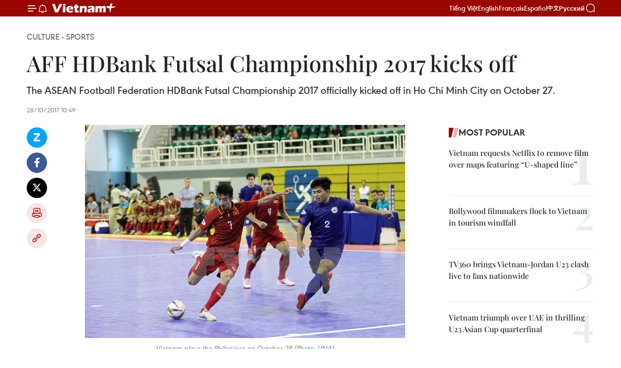

--- FILE ---
content_type: text/html;charset=utf-8
request_url: https://en.vietnamplus.vn/aff-hdbank-futsal-championship-2017-kicks-off-post120223.vnp
body_size: 22729
content:
<!DOCTYPE html> <html lang="en" class="en"> <head> <title>AFF HDBank Futsal Championship 2017 kicks off | Vietnam+ (VietnamPlus)</title> <meta name="description" content="The ASEAN Football Federation HDBank Futsal Championship 2017 officially kicked off in Ho Chi Minh City on October 27."/> <meta name="keywords" content="ASEAN Football Federation HDBank Futsal Championship, World Futsal World Cup 2019, AFC Futsal Championship, Vietnam, Vietnam news, Vietnam News Agency"/> <meta name="news_keywords" content="ASEAN Football Federation HDBank Futsal Championship, World Futsal World Cup 2019, AFC Futsal Championship, Vietnam, Vietnam news, Vietnam News Agency"/> <meta http-equiv="Content-Type" content="text/html; charset=utf-8" /> <meta http-equiv="X-UA-Compatible" content="IE=edge"/> <meta http-equiv="refresh" content="1800" /> <meta name="revisit-after" content="1 days" /> <meta name="viewport" content="width=device-width, initial-scale=1"> <meta http-equiv="content-language" content="vi" /> <meta name="format-detection" content="telephone=no"/> <meta name="format-detection" content="address=no"/> <meta name="apple-mobile-web-app-capable" content="yes"> <meta name="apple-mobile-web-app-status-bar-style" content="black"> <meta name="apple-mobile-web-app-title" content="Vietnam+ (VietnamPlus)"/> <meta name="referrer" content="no-referrer-when-downgrade"/> <link rel="shortcut icon" href="https://media.vietnamplus.vn/assets/web/styles/img/favicon.ico" type="image/x-icon" /> <link rel="preconnect" href="https://media.vietnamplus.vn"/> <link rel="dns-prefetch" href="https://media.vietnamplus.vn"/> <link rel="preconnect" href="//www.google-analytics.com" /> <link rel="preconnect" href="//www.googletagmanager.com" /> <link rel="preconnect" href="//stc.za.zaloapp.com" /> <link rel="preconnect" href="//fonts.googleapis.com" /> <link rel="preconnect" href="//pagead2.googlesyndication.com"/> <link rel="preconnect" href="//tpc.googlesyndication.com"/> <link rel="preconnect" href="//securepubads.g.doubleclick.net"/> <link rel="preconnect" href="//accounts.google.com"/> <link rel="preconnect" href="//adservice.google.com"/> <link rel="preconnect" href="//adservice.google.com.vn"/> <link rel="preconnect" href="//www.googletagservices.com"/> <link rel="preconnect" href="//partner.googleadservices.com"/> <link rel="preconnect" href="//tpc.googlesyndication.com"/> <link rel="preconnect" href="//za.zdn.vn"/> <link rel="preconnect" href="//sp.zalo.me"/> <link rel="preconnect" href="//connect.facebook.net"/> <link rel="preconnect" href="//www.facebook.com"/> <link rel="dns-prefetch" href="//www.google-analytics.com" /> <link rel="dns-prefetch" href="//www.googletagmanager.com" /> <link rel="dns-prefetch" href="//stc.za.zaloapp.com" /> <link rel="dns-prefetch" href="//fonts.googleapis.com" /> <link rel="dns-prefetch" href="//pagead2.googlesyndication.com"/> <link rel="dns-prefetch" href="//tpc.googlesyndication.com"/> <link rel="dns-prefetch" href="//securepubads.g.doubleclick.net"/> <link rel="dns-prefetch" href="//accounts.google.com"/> <link rel="dns-prefetch" href="//adservice.google.com"/> <link rel="dns-prefetch" href="//adservice.google.com.vn"/> <link rel="dns-prefetch" href="//www.googletagservices.com"/> <link rel="dns-prefetch" href="//partner.googleadservices.com"/> <link rel="dns-prefetch" href="//tpc.googlesyndication.com"/> <link rel="dns-prefetch" href="//za.zdn.vn"/> <link rel="dns-prefetch" href="//sp.zalo.me"/> <link rel="dns-prefetch" href="//connect.facebook.net"/> <link rel="dns-prefetch" href="//www.facebook.com"/> <link rel="dns-prefetch" href="//graph.facebook.com"/> <link rel="dns-prefetch" href="//static.xx.fbcdn.net"/> <link rel="dns-prefetch" href="//staticxx.facebook.com"/> <script> var cmsConfig = { domainDesktop: 'https://en.vietnamplus.vn', domainMobile: 'https://en.vietnamplus.vn', domainApi: 'https://en-api.vietnamplus.vn', domainStatic: 'https://media.vietnamplus.vn', domainLog: 'https://en-log.vietnamplus.vn', googleAnalytics: 'G\-ZF59SL1YG8', siteId: 0, pageType: 1, objectId: 120223, adsZone: 215, allowAds: true, adsLazy: true, antiAdblock: true, }; if (window.location.protocol !== 'https:' && window.location.hostname.indexOf('vietnamplus.vn') !== -1) { window.location = 'https://' + window.location.hostname + window.location.pathname + window.location.hash; } var USER_AGENT=window.navigator&&(window.navigator.userAgent||window.navigator.vendor)||window.opera||"",IS_MOBILE=/Android|webOS|iPhone|iPod|BlackBerry|Windows Phone|IEMobile|Mobile Safari|Opera Mini/i.test(USER_AGENT),IS_REDIRECT=!1;function setCookie(e,o,i){var n=new Date,i=(n.setTime(n.getTime()+24*i*60*60*1e3),"expires="+n.toUTCString());document.cookie=e+"="+o+"; "+i+";path=/;"}function getCookie(e){var o=document.cookie.indexOf(e+"="),i=o+e.length+1;return!o&&e!==document.cookie.substring(0,e.length)||-1===o?null:(-1===(e=document.cookie.indexOf(";",i))&&(e=document.cookie.length),unescape(document.cookie.substring(i,e)))}IS_MOBILE&&getCookie("isDesktop")&&(setCookie("isDesktop",1,-1),window.location=window.location.pathname.replace(".amp", ".vnp")+window.location.search,IS_REDIRECT=!0); </script> <script> if(USER_AGENT && USER_AGENT.indexOf("facebot") <= 0 && USER_AGENT.indexOf("facebookexternalhit") <= 0) { var query = ''; var hash = ''; if (window.location.search) query = window.location.search; if (window.location.hash) hash = window.location.hash; var canonicalUrl = 'https://en.vietnamplus.vn/aff-hdbank-futsal-championship-2017-kicks-off-post120223.vnp' + query + hash ; var curUrl = decodeURIComponent(window.location.href); if(!location.port && canonicalUrl.startsWith("http") && curUrl != canonicalUrl){ window.location.replace(canonicalUrl); } } </script> <meta property="fb:pages" content="120834779440" /> <meta property="fb:app_id" content="1960985707489919" /> <meta name="author" content="Vietnam+ (VietnamPlus)" /> <meta name="copyright" content="Copyright © 2026 by Vietnam+ (VietnamPlus)" /> <meta name="RATING" content="GENERAL" /> <meta name="GENERATOR" content="Vietnam+ (VietnamPlus)" /> <meta content="Vietnam+ (VietnamPlus)" itemprop="sourceOrganization" name="source"/> <meta content="news" itemprop="genre" name="medium"/> <meta name="robots" content="noarchive, max-image-preview:large, index, follow" /> <meta name="GOOGLEBOT" content="noarchive, max-image-preview:large, index, follow" /> <link rel="canonical" href="https://en.vietnamplus.vn/aff-hdbank-futsal-championship-2017-kicks-off-post120223.vnp" /> <meta property="og:site_name" content="Vietnam+ (VietnamPlus)"/> <meta property="og:rich_attachment" content="true"/> <meta property="og:type" content="article"/> <meta property="og:url" content="https://en.vietnamplus.vn/aff-hdbank-futsal-championship-2017-kicks-off-post120223.vnp"/> <meta property="og:image" content="https://mediaen.vietnamplus.vn/images/f579a678cf9e90879541752073c26005a159b72427c31fb6e6b4d3719fc6f49fbb52d1573973985912fc79a883c6d106a96185347790ff2789d68ddf3b48eb9f6d1811f5e396ffb309611b8337595828/futsal_vietnam.jpg.webp"/> <meta property="og:image:width" content="1200"/> <meta property="og:image:height" content="630"/> <meta property="og:title" content="AFF HDBank Futsal Championship 2017 kicks off"/> <meta property="og:description" content="The ASEAN Football Federation HDBank Futsal Championship 2017 officially kicked off in Ho Chi Minh City on October 27."/> <meta name="twitter:card" value="summary"/> <meta name="twitter:url" content="https://en.vietnamplus.vn/aff-hdbank-futsal-championship-2017-kicks-off-post120223.vnp"/> <meta name="twitter:title" content="AFF HDBank Futsal Championship 2017 kicks off"/> <meta name="twitter:description" content="The ASEAN Football Federation HDBank Futsal Championship 2017 officially kicked off in Ho Chi Minh City on October 27."/> <meta name="twitter:image" content="https://mediaen.vietnamplus.vn/images/f579a678cf9e90879541752073c26005a159b72427c31fb6e6b4d3719fc6f49fbb52d1573973985912fc79a883c6d106a96185347790ff2789d68ddf3b48eb9f6d1811f5e396ffb309611b8337595828/futsal_vietnam.jpg.webp"/> <meta name="twitter:site" content="@Vietnam+ (VietnamPlus)"/> <meta name="twitter:creator" content="@Vietnam+ (VietnamPlus)"/> <meta property="article:publisher" content="https://www.facebook.com/VietnamPlus" /> <meta property="article:tag" content="ASEAN Football Federation HDBank Futsal Championship, World Futsal World Cup 2019, AFC Futsal Championship, Vietnam, Vietnam news, Vietnam News Agency"/> <meta property="article:section" content="Culture - Sports " /> <meta property="article:published_time" content="2017-10-28T17:49:00+0700"/> <meta property="article:modified_time" content="2017-10-28T17:54:34+0700"/> <script type="application/ld+json"> { "@context": "http://schema.org", "@type": "Organization", "name": "Vietnam+ (VietnamPlus)", "url": "https://en.vietnamplus.vn", "logo": "https://media.vietnamplus.vn/assets/web/styles/img/logo.png", "foundingDate": "2008", "founders": [ { "@type": "Person", "name": "Thông tấn xã Việt Nam (TTXVN)" } ], "address": [ { "@type": "PostalAddress", "streetAddress": "Số 05 Lý Thường Kiệt - Hà Nội - Việt Nam", "addressLocality": "Hà Nội City", "addressRegion": "Northeast", "postalCode": "100000", "addressCountry": "VNM" } ], "contactPoint": [ { "@type": "ContactPoint", "telephone": "+84-243-941-1349", "contactType": "customer service" }, { "@type": "ContactPoint", "telephone": "+84-243-941-1348", "contactType": "customer service" } ], "sameAs": [ "https://www.facebook.com/VietnamPlus", "https://www.tiktok.com/@vietnamplus", "https://twitter.com/vietnamplus", "https://www.youtube.com/c/BaoVietnamPlus" ] } </script> <script type="application/ld+json"> { "@context" : "https://schema.org", "@type" : "WebSite", "name": "Vietnam+ (VietnamPlus)", "url": "https://en.vietnamplus.vn", "alternateName" : "Báo điện tử VIETNAMPLUS, Cơ quan của Thông tấn xã Việt Nam (TTXVN)", "potentialAction": { "@type": "SearchAction", "target": { "@type": "EntryPoint", "urlTemplate": "https://en.vietnamplus.vn/search/?q={search_term_string}" }, "query-input": "required name=search_term_string" } } </script> <script type="application/ld+json"> { "@context":"http://schema.org", "@type":"BreadcrumbList", "itemListElement":[ { "@type":"ListItem", "position":1, "item":{ "@id":"https://en.vietnamplus.vn/culturesports/", "name":"Culture - Sports" } } ] } </script> <script type="application/ld+json"> { "@context": "http://schema.org", "@type": "NewsArticle", "mainEntityOfPage":{ "@type":"WebPage", "@id":"https://en.vietnamplus.vn/aff-hdbank-futsal-championship-2017-kicks-off-post120223.vnp" }, "headline": "AFF HDBank Futsal Championship 2017 kicks off", "description": "The ASEAN Football Federation HDBank Futsal Championship 2017 officially kicked off in Ho Chi Minh City on October 27.", "image": { "@type": "ImageObject", "url": "https://mediaen.vietnamplus.vn/images/f579a678cf9e90879541752073c26005a159b72427c31fb6e6b4d3719fc6f49fbb52d1573973985912fc79a883c6d106a96185347790ff2789d68ddf3b48eb9f6d1811f5e396ffb309611b8337595828/futsal_vietnam.jpg.webp", "width" : 1200, "height" : 675 }, "datePublished": "2017-10-28T17:49:00+0700", "dateModified": "2017-10-28T17:54:34+0700", "author": { "@type": "Person", "name": "" }, "publisher": { "@type": "Organization", "name": "Vietnam+ (VietnamPlus)", "logo": { "@type": "ImageObject", "url": "https://media.vietnamplus.vn/assets/web/styles/img/logo.png" } } } </script> <link rel="preload" href="https://media.vietnamplus.vn/assets/web/styles/css/main.min-1.0.14.css" as="style"> <link rel="preload" href="https://media.vietnamplus.vn/assets/web/js/main.min-1.0.33.js" as="script"> <link rel="preload" href="https://media.vietnamplus.vn/assets/web/js/detail.min-1.0.15.js" as="script"> <link rel="preload" href="https://common.mcms.one/assets/styles/css/vietnamplus-1.0.0.css" as="style"> <link rel="stylesheet" href="https://common.mcms.one/assets/styles/css/vietnamplus-1.0.0.css"> <link id="cms-style" rel="stylesheet" href="https://media.vietnamplus.vn/assets/web/styles/css/main.min-1.0.14.css"> <script type="text/javascript"> var _metaOgUrl = 'https://en.vietnamplus.vn/aff-hdbank-futsal-championship-2017-kicks-off-post120223.vnp'; var page_title = document.title; var tracked_url = window.location.pathname + window.location.search + window.location.hash; var cate_path = 'culturesports'; if (cate_path.length > 0) { tracked_url = "/" + cate_path + tracked_url; } </script> <script async="" src="https://www.googletagmanager.com/gtag/js?id=G-ZF59SL1YG8"></script> <script> window.dataLayer = window.dataLayer || []; function gtag(){dataLayer.push(arguments);} gtag('js', new Date()); gtag('config', 'G-ZF59SL1YG8', {page_path: tracked_url}); </script> <script>window.dataLayer = window.dataLayer || [];dataLayer.push({'pageCategory': '/culturesports'});</script> <script> window.dataLayer = window.dataLayer || []; dataLayer.push({ 'event': 'Pageview', 'articleId': '120223', 'articleTitle': 'AFF HDBank Futsal Championship 2017 kicks off', 'articleCategory': 'Culture - Sports ', 'articleAlowAds': true, 'articleType': 'detail', 'articleTags': 'ASEAN Football Federation HDBank Futsal Championship, World Futsal World Cup 2019, AFC Futsal Championship, Vietnam, Vietnam news, Vietnam News Agency', 'articlePublishDate': '2017-10-28T17:49:00+0700', 'articleThumbnail': 'https://mediaen.vietnamplus.vn/images/f579a678cf9e90879541752073c26005a159b72427c31fb6e6b4d3719fc6f49fbb52d1573973985912fc79a883c6d106a96185347790ff2789d68ddf3b48eb9f6d1811f5e396ffb309611b8337595828/futsal_vietnam.jpg.webp', 'articleShortUrl': 'https://en.vietnamplus.vn/aff-hdbank-futsal-championship-2017-kicks-off-post120223.vnp', 'articleFullUrl': 'https://en.vietnamplus.vn/aff-hdbank-futsal-championship-2017-kicks-off-post120223.vnp', }); </script> <script type='text/javascript'> gtag('event', 'article_page',{ 'articleId': '120223', 'articleTitle': 'AFF HDBank Futsal Championship 2017 kicks off', 'articleCategory': 'Culture - Sports ', 'articleAlowAds': true, 'articleType': 'detail', 'articleTags': 'ASEAN Football Federation HDBank Futsal Championship, World Futsal World Cup 2019, AFC Futsal Championship, Vietnam, Vietnam news, Vietnam News Agency', 'articlePublishDate': '2017-10-28T17:49:00+0700', 'articleThumbnail': 'https://mediaen.vietnamplus.vn/images/f579a678cf9e90879541752073c26005a159b72427c31fb6e6b4d3719fc6f49fbb52d1573973985912fc79a883c6d106a96185347790ff2789d68ddf3b48eb9f6d1811f5e396ffb309611b8337595828/futsal_vietnam.jpg.webp', 'articleShortUrl': 'https://en.vietnamplus.vn/aff-hdbank-futsal-championship-2017-kicks-off-post120223.vnp', 'articleFullUrl': 'https://en.vietnamplus.vn/aff-hdbank-futsal-championship-2017-kicks-off-post120223.vnp', }); </script> <script>(function(w,d,s,l,i){w[l]=w[l]||[];w[l].push({'gtm.start': new Date().getTime(),event:'gtm.js'});var f=d.getElementsByTagName(s)[0], j=d.createElement(s),dl=l!='dataLayer'?'&l='+l:'';j.async=true;j.src= 'https://www.googletagmanager.com/gtm.js?id='+i+dl;f.parentNode.insertBefore(j,f); })(window,document,'script','dataLayer','GTM-5WM58F3N');</script> <script type="text/javascript"> !function(){"use strict";function e(e){var t=!(arguments.length>1&&void 0!==arguments[1])||arguments[1],c=document.createElement("script");c.src=e,t?c.type="module":(c.async=!0,c.type="text/javascript",c.setAttribute("nomodule",""));var n=document.getElementsByTagName("script")[0];n.parentNode.insertBefore(c,n)}!function(t,c){!function(t,c,n){var a,o,r;n.accountId=c,null!==(a=t.marfeel)&&void 0!==a||(t.marfeel={}),null!==(o=(r=t.marfeel).cmd)&&void 0!==o||(r.cmd=[]),t.marfeel.config=n;var i="https://sdk.mrf.io/statics";e("".concat(i,"/marfeel-sdk.js?id=").concat(c),!0),e("".concat(i,"/marfeel-sdk.es5.js?id=").concat(c),!1)}(t,c,arguments.length>2&&void 0!==arguments[2]?arguments[2]:{})}(window,2272,{} )}(); </script> <script async src="https://sp.zalo.me/plugins/sdk.js"></script> </head> <body class="detail-page"> <div id="sdaWeb_SdaMasthead" class="rennab rennab-top" data-platform="1" data-position="Web_SdaMasthead"> </div> <header class=" site-header"> <div class="sticky"> <div class="container"> <i class="ic-menu"></i> <i class="ic-bell"></i> <div id="header-news" class="pick-news hidden" data-source="header-latest-news"></div> <a class="small-logo" href="/" title="Vietnam+ (VietnamPlus)">Vietnam+ (VietnamPlus)</a> <ul class="menu"> <li> <a href="https://www.vietnamplus.vn" title="Tiếng Việt" target="_blank">Tiếng Việt</a> </li> <li> <a href="https://en.vietnamplus.vn" title="English" target="_blank" rel="nofollow">English</a> </li> <li> <a href="https://fr.vietnamplus.vn" title="Français" target="_blank" rel="nofollow">Français</a> </li> <li> <a href="https://es.vietnamplus.vn" title="Español" target="_blank" rel="nofollow">Español</a> </li> <li> <a href="https://zh.vietnamplus.vn" title="中文" target="_blank" rel="nofollow">中文</a> </li> <li> <a href="https://ru.vietnamplus.vn" title="Русский" target="_blank" rel="nofollow">Русский</a> </li> </ul> <div class="search-wrapper"> <i class="ic-search"></i> <input type="text" class="search txtsearch" placeholder="Keyword"> </div> </div> </div> </header> <div class="site-body"> <div id="sdaWeb_SdaBackground" class="rennab " data-platform="1" data-position="Web_SdaBackground"> </div> <div class="container"> <div class="breadcrumb breadcrumb-detail"> <h2 class="main"> <a href="https://en.vietnamplus.vn/culturesports/" title="Culture - Sports " class="active">Culture - Sports </a> </h2> </div> <div id="sdaWeb_SdaTop" class="rennab " data-platform="1" data-position="Web_SdaTop"> </div> <div class="article"> <h1 class="article__title cms-title "> AFF HDBank Futsal Championship 2017 kicks off </h1> <div class="article__sapo cms-desc"> The ASEAN Football Federation HDBank Futsal Championship 2017 officially kicked off in Ho Chi Minh City on October 27. </div> <div id="sdaWeb_SdaArticleAfterSapo" class="rennab " data-platform="1" data-position="Web_SdaArticleAfterSapo"> </div> <div class="article__meta"> <time class="time" datetime="2017-10-28T17:49:00+0700" data-time="1509187740" data-friendly="false">Saturday, October 28, 2017 17:49</time> <meta class="cms-date" itemprop="datePublished" content="2017-10-28T17:49:00+0700"> </div> <div class="col"> <div class="main-col content-col"> <div class="article__body zce-content-body cms-body" itemprop="articleBody"> <div class="social-pin sticky article__social"> <a href="javascript:void(0);" class="zl zalo-share-button" title="Zalo" data-href="https://en.vietnamplus.vn/aff-hdbank-futsal-championship-2017-kicks-off-post120223.vnp" data-oaid="4486284411240520426" data-layout="1" data-color="blue" data-customize="true">Zalo</a> <a href="javascript:void(0);" class="item fb" data-href="https://en.vietnamplus.vn/aff-hdbank-futsal-championship-2017-kicks-off-post120223.vnp" data-rel="facebook" title="Facebook">Facebook</a> <a href="javascript:void(0);" class="item tw" data-href="https://en.vietnamplus.vn/aff-hdbank-futsal-championship-2017-kicks-off-post120223.vnp" data-rel="twitter" title="Twitter">Twitter</a> <a href="javascript:void(0);" class="bookmark sendbookmark hidden" onclick="ME.sendBookmark(this, 120223);" data-id="120223" title="Bookmark">Bookmark</a> <a href="javascript:void(0);" class="print sendprint" title="Print" data-href="/print-120223.html">Print</a> <a href="javascript:void(0);" class="item link" data-href="https://en.vietnamplus.vn/aff-hdbank-futsal-championship-2017-kicks-off-post120223.vnp" data-rel="copy" title="Copy link">Copy link</a> </div> <div class="ExternalClass3E9E1AF8CD0A419E8E05DB468EA02309"> <div class="article-photo"> <a href="/Uploaded_EN/sxtt/2017_10_28/futsal_vietnam.jpg" rel="nofollow" target="_blank"><img alt="AFF HDBank Futsal Championship 2017 kicks off ảnh 1" src="[data-uri]" class="lazyload cms-photo" data-large-src="https://mediaen.vietnamplus.vn/images/d0e53d05e2a66ff390ceb759790db14e6388335f11a77a9f38ed1e4b344cd75092de2c0e74a9f0677fdef5a56d80182092a1b79b2e4b7de62020c6c8e296e952/futsal_vietnam.jpg" data-src="https://mediaen.vietnamplus.vn/images/be1816f7aba1b65b5289f203216036c5dfbf9adebbb6e0974cec7aec3afb0d75f9de483453e064656032e953a90b85ce1f3f88b8de7682f855eb041180fb650b/futsal_vietnam.jpg" title="AFF HDBank Futsal Championship 2017 kicks off ảnh 1"></a><span>Vietnam plays the Philppines on October 28 (Photo: VNA)</span> </div> <br><strong>HCM City&nbsp;(VNA) </strong>– The ASEAN Football Federation HDBank Futsal Championship 2017officially kicked off in Ho Chi Minh City on October 27. <br> <br> This is also thequalifying round for the 2018 AFC Futsal Championship, choosing four top teamsfor the games. The tournament is a chance for participants to gear up for theWorld Futsal World Cup 2019. <br> <br> The AFF HDBank FutsalChampionship 2017 draws nine teams from Southeast Asian countries competing in twogroups. The Vietnamese team is in Group A with those from the Philippines,Indonesia, Brunei and Myanmar. Meanwhile, Group B consists of Thailand, Laos,Malaysia and Timor Leste. <br> <br> Following the openingceremony, the Vietnamese team played with the Philippines. The host team isscheduled to to face with Indonesia, Brunei and Myanmar from October 28-30. <br> <br> On the occasion, theorganising board handed over 300 million VND to representatives of the VietnamFatherland Front Central Committee to support flood victims in the centralregion. <br> <br> Earlier on October 26,some first matches of the tournament took place. Notably, Myanmar won Brunei13-0, Thailand won Laos 14-0, and Indonesia won the Philippines 21-0.-VNA
</div> <div class="article__source"> <div class="source"> <span class="name">VNA</span> </div> </div> <div id="sdaWeb_SdaArticleAfterBody" class="rennab " data-platform="1" data-position="Web_SdaArticleAfterBody"> </div> </div> <div class="article__tag"> <a class="active" href="https://en.vietnamplus.vn/tag.vnp?q=ASEAN Football Federation HDBank Futsal Championship" title="ASEAN Football Federation HDBank Futsal Championship">#ASEAN Football Federation HDBank Futsal Championship</a> <a class="active" href="https://en.vietnamplus.vn/tag.vnp?q=World Futsal World Cup 2019" title="World Futsal World Cup 2019">#World Futsal World Cup 2019</a> <a class="" href="https://en.vietnamplus.vn/tag.vnp?q=AFC Futsal Championship" title="AFC Futsal Championship">#AFC Futsal Championship</a> <a class="" href="https://en.vietnamplus.vn/tag/vietnam-tag10.vnp" title="Vietnam">#Vietnam</a> <a class="" href="https://en.vietnamplus.vn/tag/vietnam-news-tag14.vnp" title="Vietnam news">#Vietnam news</a> <a class="" href="https://en.vietnamplus.vn/tag/vietnam-news-agency-tag2.vnp" title="Vietnam News Agency">#Vietnam News Agency</a> </div> <div id="sdaWeb_SdaArticleAfterTag" class="rennab " data-platform="1" data-position="Web_SdaArticleAfterTag"> </div> <div class="wrap-social"> <div class="social-pin article__social"> <a href="javascript:void(0);" class="zl zalo-share-button" title="Zalo" data-href="https://en.vietnamplus.vn/aff-hdbank-futsal-championship-2017-kicks-off-post120223.vnp" data-oaid="4486284411240520426" data-layout="1" data-color="blue" data-customize="true">Zalo</a> <a href="javascript:void(0);" class="item fb" data-href="https://en.vietnamplus.vn/aff-hdbank-futsal-championship-2017-kicks-off-post120223.vnp" data-rel="facebook" title="Facebook">Facebook</a> <a href="javascript:void(0);" class="item tw" data-href="https://en.vietnamplus.vn/aff-hdbank-futsal-championship-2017-kicks-off-post120223.vnp" data-rel="twitter" title="Twitter">Twitter</a> <a href="javascript:void(0);" class="bookmark sendbookmark hidden" onclick="ME.sendBookmark(this, 120223);" data-id="120223" title="Bookmark">Bookmark</a> <a href="javascript:void(0);" class="print sendprint" title="Print" data-href="/print-120223.html">Print</a> <a href="javascript:void(0);" class="item link" data-href="https://en.vietnamplus.vn/aff-hdbank-futsal-championship-2017-kicks-off-post120223.vnp" data-rel="copy" title="Copy link">Copy link</a> </div> <a href="https://news.google.com/publications/CAAqBwgKMN-18wowlLWFAw?hl=vi&gl=VN&ceid=VN%3Avi" class="google-news" target="_blank" title="Google News">Follow VietnamPlus</a> </div> <div id="sdaWeb_SdaArticleAfterBody1" class="rennab " data-platform="1" data-position="Web_SdaArticleAfterBody1"> </div> <div id="sdaWeb_SdaArticleAfterBody2" class="rennab " data-platform="1" data-position="Web_SdaArticleAfterBody2"> </div> <div class="box-related-news"> <h3 class="box-heading"> <span class="title">Related News</span> </h3> <div class="box-content" data-source="related-news"> <article class="story"> <figure class="story__thumb"> <a class="cms-link" href="https://en.vietnamplus.vn/vietnam-honoured-at-aff-awards-post118359.vnp" title="Vietnam honoured at AFF Awards"> <img class="lazyload" src="[data-uri]" data-src="https://mediaen.vietnamplus.vn/images/9319dea850fa01a58eeade80b2305b433f15b2e3fc3afb74e4aa7410f055f47ba817ce1641d0bd6634bf535f44d91d501cddf975467ac6cf2b373d59067acba7/VNAAFFaward.jpg.webp" data-srcset="https://mediaen.vietnamplus.vn/images/9319dea850fa01a58eeade80b2305b433f15b2e3fc3afb74e4aa7410f055f47ba817ce1641d0bd6634bf535f44d91d501cddf975467ac6cf2b373d59067acba7/VNAAFFaward.jpg.webp 1x, https://mediaen.vietnamplus.vn/images/96ce4c3abba2f1be0420300cd1a897743f15b2e3fc3afb74e4aa7410f055f47ba817ce1641d0bd6634bf535f44d91d501cddf975467ac6cf2b373d59067acba7/VNAAFFaward.jpg.webp 2x" alt="Vietnam honoured at AFF Awards"> <noscript><img src="https://mediaen.vietnamplus.vn/images/9319dea850fa01a58eeade80b2305b433f15b2e3fc3afb74e4aa7410f055f47ba817ce1641d0bd6634bf535f44d91d501cddf975467ac6cf2b373d59067acba7/VNAAFFaward.jpg.webp" srcset="https://mediaen.vietnamplus.vn/images/9319dea850fa01a58eeade80b2305b433f15b2e3fc3afb74e4aa7410f055f47ba817ce1641d0bd6634bf535f44d91d501cddf975467ac6cf2b373d59067acba7/VNAAFFaward.jpg.webp 1x, https://mediaen.vietnamplus.vn/images/96ce4c3abba2f1be0420300cd1a897743f15b2e3fc3afb74e4aa7410f055f47ba817ce1641d0bd6634bf535f44d91d501cddf975467ac6cf2b373d59067acba7/VNAAFFaward.jpg.webp 2x" alt="Vietnam honoured at AFF Awards" class="image-fallback"></noscript> </a> </figure> <h2 class="story__heading" data-tracking="118359"> <a class=" cms-link" href="https://en.vietnamplus.vn/vietnam-honoured-at-aff-awards-post118359.vnp" title="Vietnam honoured at AFF Awards"> Vietnam honoured at AFF Awards </a> </h2> <time class="time" datetime="2017-09-25T09:15:00+0700" data-time="1506305700"> 25/09/2017 09:15 </time> <div class="story__summary story__shorten"> Vietnam has received four titles at the ASEAN Football Federation (AFF) Awards in Bali, Indonesia. </div> </article> <article class="story"> <figure class="story__thumb"> <a class="cms-link" href="https://en.vietnamplus.vn/vietnam-targets-final-berth-at-aff-futsal-championship-post119761.vnp" title="Vietnam targets final berth at AFF Futsal Championship"> <img class="lazyload" src="[data-uri]" data-src="https://mediaen.vietnamplus.vn/images/9319dea850fa01a58eeade80b2305b433f15b2e3fc3afb74e4aa7410f055f47b2b78c72903556b34efc29693067d520ab6ee0cfe826f742b3617a48a97ef8abb/futsal_vietnam.jpg.webp" data-srcset="https://mediaen.vietnamplus.vn/images/9319dea850fa01a58eeade80b2305b433f15b2e3fc3afb74e4aa7410f055f47b2b78c72903556b34efc29693067d520ab6ee0cfe826f742b3617a48a97ef8abb/futsal_vietnam.jpg.webp 1x, https://mediaen.vietnamplus.vn/images/96ce4c3abba2f1be0420300cd1a897743f15b2e3fc3afb74e4aa7410f055f47b2b78c72903556b34efc29693067d520ab6ee0cfe826f742b3617a48a97ef8abb/futsal_vietnam.jpg.webp 2x" alt="Vietnam targets final berth at AFF Futsal Championship"> <noscript><img src="https://mediaen.vietnamplus.vn/images/9319dea850fa01a58eeade80b2305b433f15b2e3fc3afb74e4aa7410f055f47b2b78c72903556b34efc29693067d520ab6ee0cfe826f742b3617a48a97ef8abb/futsal_vietnam.jpg.webp" srcset="https://mediaen.vietnamplus.vn/images/9319dea850fa01a58eeade80b2305b433f15b2e3fc3afb74e4aa7410f055f47b2b78c72903556b34efc29693067d520ab6ee0cfe826f742b3617a48a97ef8abb/futsal_vietnam.jpg.webp 1x, https://mediaen.vietnamplus.vn/images/96ce4c3abba2f1be0420300cd1a897743f15b2e3fc3afb74e4aa7410f055f47b2b78c72903556b34efc29693067d520ab6ee0cfe826f742b3617a48a97ef8abb/futsal_vietnam.jpg.webp 2x" alt="Vietnam targets final berth at AFF Futsal Championship" class="image-fallback"></noscript> </a> </figure> <h2 class="story__heading" data-tracking="119761"> <a class=" cms-link" href="https://en.vietnamplus.vn/vietnam-targets-final-berth-at-aff-futsal-championship-post119761.vnp" title="Vietnam targets final berth at AFF Futsal Championship"> Vietnam targets final berth at AFF Futsal Championship </a> </h2> <time class="time" datetime="2017-10-19T18:03:00+0700" data-time="1508410980"> 19/10/2017 18:03 </time> <div class="story__summary story__shorten"> Vietnam has set a goal of entering the final of the ASEAN Football Federation (AFF) Futsal Championship and earning a ticket to the 2018 Asian Football Confederation (AFC) Futsal Championship. </div> </article> <article class="story"> <figure class="story__thumb"> <a class="cms-link" href="https://en.vietnamplus.vn/vietnam-rank-third-in-international-futsal-tournament-post119899.vnp" title="Vietnam rank third in international futsal tournament"> <img class="lazyload" src="[data-uri]" data-src="https://mediaen.vietnamplus.vn/images/9319dea850fa01a58eeade80b2305b433f15b2e3fc3afb74e4aa7410f055f47b791a412717650dabf07668b4c52676a383c96a12e3ded17a60476b4d70118af8/vfffutsalcup.jpg.webp" data-srcset="https://mediaen.vietnamplus.vn/images/9319dea850fa01a58eeade80b2305b433f15b2e3fc3afb74e4aa7410f055f47b791a412717650dabf07668b4c52676a383c96a12e3ded17a60476b4d70118af8/vfffutsalcup.jpg.webp 1x, https://mediaen.vietnamplus.vn/images/96ce4c3abba2f1be0420300cd1a897743f15b2e3fc3afb74e4aa7410f055f47b791a412717650dabf07668b4c52676a383c96a12e3ded17a60476b4d70118af8/vfffutsalcup.jpg.webp 2x" alt="Vietnam rank third in international futsal tournament"> <noscript><img src="https://mediaen.vietnamplus.vn/images/9319dea850fa01a58eeade80b2305b433f15b2e3fc3afb74e4aa7410f055f47b791a412717650dabf07668b4c52676a383c96a12e3ded17a60476b4d70118af8/vfffutsalcup.jpg.webp" srcset="https://mediaen.vietnamplus.vn/images/9319dea850fa01a58eeade80b2305b433f15b2e3fc3afb74e4aa7410f055f47b791a412717650dabf07668b4c52676a383c96a12e3ded17a60476b4d70118af8/vfffutsalcup.jpg.webp 1x, https://mediaen.vietnamplus.vn/images/96ce4c3abba2f1be0420300cd1a897743f15b2e3fc3afb74e4aa7410f055f47b791a412717650dabf07668b4c52676a383c96a12e3ded17a60476b4d70118af8/vfffutsalcup.jpg.webp 2x" alt="Vietnam rank third in international futsal tournament" class="image-fallback"></noscript> </a> </figure> <h2 class="story__heading" data-tracking="119899"> <a class=" cms-link" href="https://en.vietnamplus.vn/vietnam-rank-third-in-international-futsal-tournament-post119899.vnp" title="Vietnam rank third in international futsal tournament"> Vietnam rank third in international futsal tournament </a> </h2> <time class="time" datetime="2017-10-23T09:50:00+0700" data-time="1508727000"> 23/10/2017 09:50 </time> <div class="story__summary story__shorten"> Vietnam’s national futsal team finished third at the International Futsal Tournament, which concluded on October 22 in Changshu City, Jiangshu province, China. </div> </article> <article class="story"> <figure class="story__thumb"> <a class="cms-link" href="https://en.vietnamplus.vn/vietnam-gear-up-for-semi-finals-of-aff-futsal-champs-post120088.vnp" title="Vietnam gear up for semi-finals of AFF futsal champs"> <img class="lazyload" src="[data-uri]" data-src="https://mediaen.vietnamplus.vn/images/9319dea850fa01a58eeade80b2305b433f15b2e3fc3afb74e4aa7410f055f47ba3e43f05b8e1a900f7b8b59c8b5c57c2c81ccc570e1491e8d33f4af83c73087d767b99c0324ef21feb4c15d816c5fb31/vna_Vietnam_futsal.jpg.webp" data-srcset="https://mediaen.vietnamplus.vn/images/9319dea850fa01a58eeade80b2305b433f15b2e3fc3afb74e4aa7410f055f47ba3e43f05b8e1a900f7b8b59c8b5c57c2c81ccc570e1491e8d33f4af83c73087d767b99c0324ef21feb4c15d816c5fb31/vna_Vietnam_futsal.jpg.webp 1x, https://mediaen.vietnamplus.vn/images/96ce4c3abba2f1be0420300cd1a897743f15b2e3fc3afb74e4aa7410f055f47ba3e43f05b8e1a900f7b8b59c8b5c57c2c81ccc570e1491e8d33f4af83c73087d767b99c0324ef21feb4c15d816c5fb31/vna_Vietnam_futsal.jpg.webp 2x" alt="Vietnam gear up for semi-finals of AFF futsal champs"> <noscript><img src="https://mediaen.vietnamplus.vn/images/9319dea850fa01a58eeade80b2305b433f15b2e3fc3afb74e4aa7410f055f47ba3e43f05b8e1a900f7b8b59c8b5c57c2c81ccc570e1491e8d33f4af83c73087d767b99c0324ef21feb4c15d816c5fb31/vna_Vietnam_futsal.jpg.webp" srcset="https://mediaen.vietnamplus.vn/images/9319dea850fa01a58eeade80b2305b433f15b2e3fc3afb74e4aa7410f055f47ba3e43f05b8e1a900f7b8b59c8b5c57c2c81ccc570e1491e8d33f4af83c73087d767b99c0324ef21feb4c15d816c5fb31/vna_Vietnam_futsal.jpg.webp 1x, https://mediaen.vietnamplus.vn/images/96ce4c3abba2f1be0420300cd1a897743f15b2e3fc3afb74e4aa7410f055f47ba3e43f05b8e1a900f7b8b59c8b5c57c2c81ccc570e1491e8d33f4af83c73087d767b99c0324ef21feb4c15d816c5fb31/vna_Vietnam_futsal.jpg.webp 2x" alt="Vietnam gear up for semi-finals of AFF futsal champs" class="image-fallback"></noscript> </a> </figure> <h2 class="story__heading" data-tracking="120088"> <a class=" cms-link" href="https://en.vietnamplus.vn/vietnam-gear-up-for-semi-finals-of-aff-futsal-champs-post120088.vnp" title="Vietnam gear up for semi-finals of AFF futsal champs"> Vietnam gear up for semi-finals of AFF futsal champs </a> </h2> <time class="time" datetime="2017-10-26T09:49:00+0700" data-time="1508986140"> 26/10/2017 09:49 </time> <div class="story__summary story__shorten"> Vietnam’s national futsal team are aiming to reach the semi-finals of the upcoming AFF HDBank Futsal Championship to qualify for the 2018 AFC Futsal Championship. </div> </article> </div> </div> <div id="sdaWeb_SdaArticleAfterRelated" class="rennab " data-platform="1" data-position="Web_SdaArticleAfterRelated"> </div> <div class="timeline secondary"> <h3 class="box-heading"> <a href="https://en.vietnamplus.vn/culturesports/" title="Culture - Sports " class="title"> See more </a> </h3> <div class="box-content content-list" data-source="recommendation-215"> <article class="story" data-id="336507"> <figure class="story__thumb"> <a class="cms-link" href="https://en.vietnamplus.vn/another-gold-medal-for-vietnams-athletics-team-at-13th-asean-para-games-post336507.vnp" title="Another gold medal for Vietnam’s athletics team at 13th ASEAN Para Games"> <img class="lazyload" src="[data-uri]" data-src="https://mediaen.vietnamplus.vn/images/7d1b1ad3fc9563dcff6a3a0b9636850c376ee7c150708fc9229459a820d4d096e60b2304aa58feff9f232e567499ed69/para-games-1.jpg.webp" data-srcset="https://mediaen.vietnamplus.vn/images/7d1b1ad3fc9563dcff6a3a0b9636850c376ee7c150708fc9229459a820d4d096e60b2304aa58feff9f232e567499ed69/para-games-1.jpg.webp 1x, https://mediaen.vietnamplus.vn/images/9208427127649c9760468496aed1bd78376ee7c150708fc9229459a820d4d096e60b2304aa58feff9f232e567499ed69/para-games-1.jpg.webp 2x" alt="Another gold medal for Vietnam’s athletics team at 13th ASEAN Para Games"> <noscript><img src="https://mediaen.vietnamplus.vn/images/7d1b1ad3fc9563dcff6a3a0b9636850c376ee7c150708fc9229459a820d4d096e60b2304aa58feff9f232e567499ed69/para-games-1.jpg.webp" srcset="https://mediaen.vietnamplus.vn/images/7d1b1ad3fc9563dcff6a3a0b9636850c376ee7c150708fc9229459a820d4d096e60b2304aa58feff9f232e567499ed69/para-games-1.jpg.webp 1x, https://mediaen.vietnamplus.vn/images/9208427127649c9760468496aed1bd78376ee7c150708fc9229459a820d4d096e60b2304aa58feff9f232e567499ed69/para-games-1.jpg.webp 2x" alt="Another gold medal for Vietnam’s athletics team at 13th ASEAN Para Games" class="image-fallback"></noscript> </a> </figure> <h2 class="story__heading" data-tracking="336507"> <a class=" cms-link" href="https://en.vietnamplus.vn/another-gold-medal-for-vietnams-athletics-team-at-13th-asean-para-games-post336507.vnp" title="Another gold medal for Vietnam’s athletics team at 13th ASEAN Para Games"> Another gold medal for Vietnam’s athletics team at 13th ASEAN Para Games </a> </h2> <time class="time" datetime="2026-01-22T21:29:34+0700" data-time="1769092174"> 22/01/2026 21:29 </time> <div class="story__summary story__shorten"> <p>In the Women’s 100m T12, Dinh Thao Duyen delivered an impressive performance, finishing in 15.10 seconds to claim a bronze medal, rounding off a successful day with two podium finishes.</p> </div> </article> <article class="story" data-id="336477"> <figure class="story__thumb"> <a class="cms-link" href="https://en.vietnamplus.vn/14th-national-party-congress-making-culture-vital-endogenous-resource-post336477.vnp" title="14th National Party Congress: Making culture vital endogenous resource"> <img class="lazyload" src="[data-uri]" data-src="https://mediaen.vietnamplus.vn/images/7d1b1ad3fc9563dcff6a3a0b9636850c739ee9c18cf1fa8bd4b5f53fbca4de894720749514e4bd729fe89bb1075d1dcc/ban-soc-vna.jpg.webp" data-srcset="https://mediaen.vietnamplus.vn/images/7d1b1ad3fc9563dcff6a3a0b9636850c739ee9c18cf1fa8bd4b5f53fbca4de894720749514e4bd729fe89bb1075d1dcc/ban-soc-vna.jpg.webp 1x, https://mediaen.vietnamplus.vn/images/9208427127649c9760468496aed1bd78739ee9c18cf1fa8bd4b5f53fbca4de894720749514e4bd729fe89bb1075d1dcc/ban-soc-vna.jpg.webp 2x" alt="The Nguyen Dynasty (1802–1945)’s Ban Soc ceremony reenacted in Hue on January 1, 2026, marking the opening of the Hue Festival series. (Photo: VNA)."> <noscript><img src="https://mediaen.vietnamplus.vn/images/7d1b1ad3fc9563dcff6a3a0b9636850c739ee9c18cf1fa8bd4b5f53fbca4de894720749514e4bd729fe89bb1075d1dcc/ban-soc-vna.jpg.webp" srcset="https://mediaen.vietnamplus.vn/images/7d1b1ad3fc9563dcff6a3a0b9636850c739ee9c18cf1fa8bd4b5f53fbca4de894720749514e4bd729fe89bb1075d1dcc/ban-soc-vna.jpg.webp 1x, https://mediaen.vietnamplus.vn/images/9208427127649c9760468496aed1bd78739ee9c18cf1fa8bd4b5f53fbca4de894720749514e4bd729fe89bb1075d1dcc/ban-soc-vna.jpg.webp 2x" alt="The Nguyen Dynasty (1802–1945)’s Ban Soc ceremony reenacted in Hue on January 1, 2026, marking the opening of the Hue Festival series. (Photo: VNA)." class="image-fallback"></noscript> </a> </figure> <h2 class="story__heading" data-tracking="336477"> <a class=" cms-link" href="https://en.vietnamplus.vn/14th-national-party-congress-making-culture-vital-endogenous-resource-post336477.vnp" title="14th National Party Congress: Making culture vital endogenous resource"> 14th National Party Congress: Making culture vital endogenous resource </a> </h2> <time class="time" datetime="2026-01-22T15:39:40+0700" data-time="1769071180"> 22/01/2026 15:39 </time> <div class="story__summary story__shorten"> <p>Economic and social development and environmental protection are central; Party building is pivotal; cultural and human development is the foundation; and strengthening defence, security, external relations and international integration is a key and regular task.</p> </div> </article> <article class="story" data-id="336473"> <figure class="story__thumb"> <a class="cms-link" href="https://en.vietnamplus.vn/asean-para-games-13-vietnamese-para-athletes-add-golds-set-new-records-post336473.vnp" title="ASEAN Para Games 13: Vietnamese para athletes add golds, set new records"> <img class="lazyload" src="[data-uri]" data-src="https://mediaen.vietnamplus.vn/images/[base64]/vna-potal-asean-para-games-13-vo-huynh-anh-khoa-tiep-tuc-mang-ve-hcv-pha-ky-luc-100m-boi-ngua-8545298.jpg.webp" data-srcset="https://mediaen.vietnamplus.vn/images/[base64]/vna-potal-asean-para-games-13-vo-huynh-anh-khoa-tiep-tuc-mang-ve-hcv-pha-ky-luc-100m-boi-ngua-8545298.jpg.webp 1x, https://mediaen.vietnamplus.vn/images/[base64]/vna-potal-asean-para-games-13-vo-huynh-anh-khoa-tiep-tuc-mang-ve-hcv-pha-ky-luc-100m-boi-ngua-8545298.jpg.webp 2x" alt="Athlete Do Thanh Hai claims his second silver medal in the men’s 200m freestyle S6 event. (Photo: VNA)"> <noscript><img src="https://mediaen.vietnamplus.vn/images/[base64]/vna-potal-asean-para-games-13-vo-huynh-anh-khoa-tiep-tuc-mang-ve-hcv-pha-ky-luc-100m-boi-ngua-8545298.jpg.webp" srcset="https://mediaen.vietnamplus.vn/images/[base64]/vna-potal-asean-para-games-13-vo-huynh-anh-khoa-tiep-tuc-mang-ve-hcv-pha-ky-luc-100m-boi-ngua-8545298.jpg.webp 1x, https://mediaen.vietnamplus.vn/images/[base64]/vna-potal-asean-para-games-13-vo-huynh-anh-khoa-tiep-tuc-mang-ve-hcv-pha-ky-luc-100m-boi-ngua-8545298.jpg.webp 2x" alt="Athlete Do Thanh Hai claims his second silver medal in the men’s 200m freestyle S6 event. (Photo: VNA)" class="image-fallback"></noscript> </a> </figure> <h2 class="story__heading" data-tracking="336473"> <a class=" cms-link" href="https://en.vietnamplus.vn/asean-para-games-13-vietnamese-para-athletes-add-golds-set-new-records-post336473.vnp" title="ASEAN Para Games 13: Vietnamese para athletes add golds, set new records"> ASEAN Para Games 13: Vietnamese para athletes add golds, set new records </a> </h2> <time class="time" datetime="2026-01-22T15:05:58+0700" data-time="1769069158"> 22/01/2026 15:05 </time> <div class="story__summary story__shorten"> <p>Vietnamese para athletes continued their impressive run at the 13th ASEAN Para Games in Thailand on January 22, with swimmer Vo Huynh Anh Khoa and weightlifter Dang Thi Linh Phuong both winning gold medals, further boosting Vietnam’s medal tally.</p> </div> </article> <article class="story" data-id="336466"> <figure class="story__thumb"> <a class="cms-link" href="https://en.vietnamplus.vn/thang-long-imperial-citadel-to-evoke-hanois-timeless-tet-post336466.vnp" title="Thang Long Imperial Citadel to evoke Hanoi’s timeless Tet"> <img class="lazyload" src="[data-uri]" data-src="https://mediaen.vietnamplus.vn/images/7d1b1ad3fc9563dcff6a3a0b9636850cd3c4317d66ed4ded3a3b0a99d9f2a8cd6d1811f5e396ffb309611b8337595828/g.jpg.webp" data-srcset="https://mediaen.vietnamplus.vn/images/7d1b1ad3fc9563dcff6a3a0b9636850cd3c4317d66ed4ded3a3b0a99d9f2a8cd6d1811f5e396ffb309611b8337595828/g.jpg.webp 1x, https://mediaen.vietnamplus.vn/images/9208427127649c9760468496aed1bd78d3c4317d66ed4ded3a3b0a99d9f2a8cd6d1811f5e396ffb309611b8337595828/g.jpg.webp 2x" alt="Deputy Director of the Hanoi Tourism Department Nguyen Tran Quang announces the event at a conference on January 21. (Photo: chinhphu.vn)"> <noscript><img src="https://mediaen.vietnamplus.vn/images/7d1b1ad3fc9563dcff6a3a0b9636850cd3c4317d66ed4ded3a3b0a99d9f2a8cd6d1811f5e396ffb309611b8337595828/g.jpg.webp" srcset="https://mediaen.vietnamplus.vn/images/7d1b1ad3fc9563dcff6a3a0b9636850cd3c4317d66ed4ded3a3b0a99d9f2a8cd6d1811f5e396ffb309611b8337595828/g.jpg.webp 1x, https://mediaen.vietnamplus.vn/images/9208427127649c9760468496aed1bd78d3c4317d66ed4ded3a3b0a99d9f2a8cd6d1811f5e396ffb309611b8337595828/g.jpg.webp 2x" alt="Deputy Director of the Hanoi Tourism Department Nguyen Tran Quang announces the event at a conference on January 21. (Photo: chinhphu.vn)" class="image-fallback"></noscript> </a> </figure> <h2 class="story__heading" data-tracking="336466"> <a class=" cms-link" href="https://en.vietnamplus.vn/thang-long-imperial-citadel-to-evoke-hanois-timeless-tet-post336466.vnp" title="Thang Long Imperial Citadel to evoke Hanoi’s timeless Tet"> Thang Long Imperial Citadel to evoke Hanoi’s timeless Tet </a> </h2> <time class="time" datetime="2026-01-22T14:22:23+0700" data-time="1769066543"> 22/01/2026 14:22 </time> <div class="story__summary story__shorten"> <p>Sprawling across more than 7,000 sq.m, the event grounds will be artfully transformed into a living tableau of classic Tet scenes drawn from Hanoi and other regions.</p> </div> </article> <article class="story" data-id="336435"> <figure class="story__thumb"> <a class="cms-link" href="https://en.vietnamplus.vn/13th-asean-para-games-vietnam-makes-impressive-start-with-8-gold-medals-post336435.vnp" title="13th ASEAN Para Games: Vietnam makes impressive start with 8 gold medals"> <img class="lazyload" src="[data-uri]" data-src="https://mediaen.vietnamplus.vn/images/7d1b1ad3fc9563dcff6a3a0b9636850c280a6305e3dd2a3d8cf7e4c5ed880301ae3f360809913763b148b1ff6be8a53ed39aa9b228ac7b6d9aa746ca40f815da/paraa-games-210126-1.jpg.webp" data-srcset="https://mediaen.vietnamplus.vn/images/7d1b1ad3fc9563dcff6a3a0b9636850c280a6305e3dd2a3d8cf7e4c5ed880301ae3f360809913763b148b1ff6be8a53ed39aa9b228ac7b6d9aa746ca40f815da/paraa-games-210126-1.jpg.webp 1x, https://mediaen.vietnamplus.vn/images/9208427127649c9760468496aed1bd78280a6305e3dd2a3d8cf7e4c5ed880301ae3f360809913763b148b1ff6be8a53ed39aa9b228ac7b6d9aa746ca40f815da/paraa-games-210126-1.jpg.webp 2x" alt="Vietnamese lifter Le Van Cong (Photo: VNA)"> <noscript><img src="https://mediaen.vietnamplus.vn/images/7d1b1ad3fc9563dcff6a3a0b9636850c280a6305e3dd2a3d8cf7e4c5ed880301ae3f360809913763b148b1ff6be8a53ed39aa9b228ac7b6d9aa746ca40f815da/paraa-games-210126-1.jpg.webp" srcset="https://mediaen.vietnamplus.vn/images/7d1b1ad3fc9563dcff6a3a0b9636850c280a6305e3dd2a3d8cf7e4c5ed880301ae3f360809913763b148b1ff6be8a53ed39aa9b228ac7b6d9aa746ca40f815da/paraa-games-210126-1.jpg.webp 1x, https://mediaen.vietnamplus.vn/images/9208427127649c9760468496aed1bd78280a6305e3dd2a3d8cf7e4c5ed880301ae3f360809913763b148b1ff6be8a53ed39aa9b228ac7b6d9aa746ca40f815da/paraa-games-210126-1.jpg.webp 2x" alt="Vietnamese lifter Le Van Cong (Photo: VNA)" class="image-fallback"></noscript> </a> </figure> <h2 class="story__heading" data-tracking="336435"> <a class=" cms-link" href="https://en.vietnamplus.vn/13th-asean-para-games-vietnam-makes-impressive-start-with-8-gold-medals-post336435.vnp" title="13th ASEAN Para Games: Vietnam makes impressive start with 8 gold medals"> 13th ASEAN Para Games: Vietnam makes impressive start with 8 gold medals </a> </h2> <time class="time" datetime="2026-01-21T21:58:56+0700" data-time="1769007536"> 21/01/2026 21:58 </time> <div class="story__summary story__shorten"> <p>By the end of January 21, Vietnam had collected eight gold, five silver and six bronze medals at the 13th ASEAN Para Games, temporarily ranking third on the medal table behind host Thailand and Indonesia.</p> </div> </article> <div id="sdaWeb_SdaNative1" class="rennab " data-platform="1" data-position="Web_SdaNative1"> </div> <article class="story" data-id="336426"> <figure class="story__thumb"> <a class="cms-link" href="https://en.vietnamplus.vn/13th-asean-para-games-vietnamese-swimmer-breaks-games-record-to-win-gold-post336426.vnp" title="13th ASEAN Para Games: Vietnamese swimmer breaks Games record to win gold"> <img class="lazyload" src="[data-uri]" data-src="https://mediaen.vietnamplus.vn/images/7d1b1ad3fc9563dcff6a3a0b9636850c873527863c5a62eda92d8aa0afe65eaee60b2304aa58feff9f232e567499ed69/para-games-1.jpg.webp" data-srcset="https://mediaen.vietnamplus.vn/images/7d1b1ad3fc9563dcff6a3a0b9636850c873527863c5a62eda92d8aa0afe65eaee60b2304aa58feff9f232e567499ed69/para-games-1.jpg.webp 1x, https://mediaen.vietnamplus.vn/images/9208427127649c9760468496aed1bd78873527863c5a62eda92d8aa0afe65eaee60b2304aa58feff9f232e567499ed69/para-games-1.jpg.webp 2x" alt="Swimmer Vi Thi Hang delivers an impressive performance and breaks the Games record in the women’s 50m backstroke (S6–S7) at the 13th ASEAN Para Games (Photo: VNA)"> <noscript><img src="https://mediaen.vietnamplus.vn/images/7d1b1ad3fc9563dcff6a3a0b9636850c873527863c5a62eda92d8aa0afe65eaee60b2304aa58feff9f232e567499ed69/para-games-1.jpg.webp" srcset="https://mediaen.vietnamplus.vn/images/7d1b1ad3fc9563dcff6a3a0b9636850c873527863c5a62eda92d8aa0afe65eaee60b2304aa58feff9f232e567499ed69/para-games-1.jpg.webp 1x, https://mediaen.vietnamplus.vn/images/9208427127649c9760468496aed1bd78873527863c5a62eda92d8aa0afe65eaee60b2304aa58feff9f232e567499ed69/para-games-1.jpg.webp 2x" alt="Swimmer Vi Thi Hang delivers an impressive performance and breaks the Games record in the women’s 50m backstroke (S6–S7) at the 13th ASEAN Para Games (Photo: VNA)" class="image-fallback"></noscript> </a> </figure> <h2 class="story__heading" data-tracking="336426"> <a class=" cms-link" href="https://en.vietnamplus.vn/13th-asean-para-games-vietnamese-swimmer-breaks-games-record-to-win-gold-post336426.vnp" title="13th ASEAN Para Games: Vietnamese swimmer breaks Games record to win gold"> 13th ASEAN Para Games: Vietnamese swimmer breaks Games record to win gold </a> </h2> <time class="time" datetime="2026-01-21T19:15:42+0700" data-time="1768997742"> 21/01/2026 19:15 </time> <div class="story__summary story__shorten"> <p>By the end of January 21, Vietnam had collected eight golds (seven in swimming and one in powerlifting), along with five silvers and six bronzes (all from swimming), at the 13th ASEAN Para Games.</p> </div> </article> <article class="story" data-id="336405"> <figure class="story__thumb"> <a class="cms-link" href="https://en.vietnamplus.vn/swimming-brings-big-wins-for-vietnam-at-13th-asean-para-games-post336405.vnp" title="Swimming brings big wins for Vietnam at 13th ASEAN Para Games"> <img class="lazyload" src="[data-uri]" data-src="https://mediaen.vietnamplus.vn/images/156eb6e2a1948681b5ec015e39b3ce4bf1c8f8b6320e540a0a572c952df7261e0645a6071044bb5e9b7e78e90d7dc10e/swimming.jpg.webp" data-srcset="https://mediaen.vietnamplus.vn/images/156eb6e2a1948681b5ec015e39b3ce4bf1c8f8b6320e540a0a572c952df7261e0645a6071044bb5e9b7e78e90d7dc10e/swimming.jpg.webp 1x, https://mediaen.vietnamplus.vn/images/6f8fc6c0201b7be6ef8c568d0acb3bd4f1c8f8b6320e540a0a572c952df7261e0645a6071044bb5e9b7e78e90d7dc10e/swimming.jpg.webp 2x" alt="Nguyen Van Hanh secures gold in the men’s 100m breaststroke SB11 (Photo: VNA)"> <noscript><img src="https://mediaen.vietnamplus.vn/images/156eb6e2a1948681b5ec015e39b3ce4bf1c8f8b6320e540a0a572c952df7261e0645a6071044bb5e9b7e78e90d7dc10e/swimming.jpg.webp" srcset="https://mediaen.vietnamplus.vn/images/156eb6e2a1948681b5ec015e39b3ce4bf1c8f8b6320e540a0a572c952df7261e0645a6071044bb5e9b7e78e90d7dc10e/swimming.jpg.webp 1x, https://mediaen.vietnamplus.vn/images/6f8fc6c0201b7be6ef8c568d0acb3bd4f1c8f8b6320e540a0a572c952df7261e0645a6071044bb5e9b7e78e90d7dc10e/swimming.jpg.webp 2x" alt="Nguyen Van Hanh secures gold in the men’s 100m breaststroke SB11 (Photo: VNA)" class="image-fallback"></noscript> </a> </figure> <h2 class="story__heading" data-tracking="336405"> <a class=" cms-link" href="https://en.vietnamplus.vn/swimming-brings-big-wins-for-vietnam-at-13th-asean-para-games-post336405.vnp" title="Swimming brings big wins for Vietnam at 13th ASEAN Para Games"> Swimming brings big wins for Vietnam at 13th ASEAN Para Games </a> </h2> <time class="time" datetime="2026-01-21T16:34:16+0700" data-time="1768988056"> 21/01/2026 16:34 </time> <div class="story__summary story__shorten"> <p>In the men’s 100m breaststroke SB11, Nguyen Van Hanh clocked 1 minutes 22.74 seconds, not only taking the first place but also showcasing remarkable composure and consistency throughout the race.</p> </div> </article> <article class="story" data-id="336402"> <figure class="story__thumb"> <a class="cms-link" href="https://en.vietnamplus.vn/13th-asean-para-games-vietnamese-para-swimmers-secure-first-medals-post336402.vnp" title="13th ASEAN Para Games: Vietnamese para swimmers secure first medals"> <img class="lazyload" src="[data-uri]" data-src="https://mediaen.vietnamplus.vn/images/684758def003b6e7ceec2cccc829913c1216a5450ea32e6d950a0cc39a8ca12330116700e000fe3ddc5f5058dbf64d4c/para.jpg.webp" data-srcset="https://mediaen.vietnamplus.vn/images/684758def003b6e7ceec2cccc829913c1216a5450ea32e6d950a0cc39a8ca12330116700e000fe3ddc5f5058dbf64d4c/para.jpg.webp 1x, https://mediaen.vietnamplus.vn/images/794fe86472a9dec0a61223196decb2b91216a5450ea32e6d950a0cc39a8ca12330116700e000fe3ddc5f5058dbf64d4c/para.jpg.webp 2x" alt="Vo Huynh Anh Khoa (second from right) wins Vietnam’s first gold medal at the 13th ASEAN Para Games in Thailand. (Photo: webthethao.vn)"> <noscript><img src="https://mediaen.vietnamplus.vn/images/684758def003b6e7ceec2cccc829913c1216a5450ea32e6d950a0cc39a8ca12330116700e000fe3ddc5f5058dbf64d4c/para.jpg.webp" srcset="https://mediaen.vietnamplus.vn/images/684758def003b6e7ceec2cccc829913c1216a5450ea32e6d950a0cc39a8ca12330116700e000fe3ddc5f5058dbf64d4c/para.jpg.webp 1x, https://mediaen.vietnamplus.vn/images/794fe86472a9dec0a61223196decb2b91216a5450ea32e6d950a0cc39a8ca12330116700e000fe3ddc5f5058dbf64d4c/para.jpg.webp 2x" alt="Vo Huynh Anh Khoa (second from right) wins Vietnam’s first gold medal at the 13th ASEAN Para Games in Thailand. (Photo: webthethao.vn)" class="image-fallback"></noscript> </a> </figure> <h2 class="story__heading" data-tracking="336402"> <a class=" cms-link" href="https://en.vietnamplus.vn/13th-asean-para-games-vietnamese-para-swimmers-secure-first-medals-post336402.vnp" title="13th ASEAN Para Games: Vietnamese para swimmers secure first medals"> 13th ASEAN Para Games: Vietnamese para swimmers secure first medals </a> </h2> <time class="time" datetime="2026-01-21T16:19:28+0700" data-time="1768987168"> 21/01/2026 16:19 </time> <div class="story__summary story__shorten"> <p>Swimming star Vo Huynh Anh Khoa delivered a breakthrough by winning the Vietnamese delegation’s first gold medal in the men’s 400m freestyle S8 final.</p> </div> </article> <article class="story" data-id="336368"> <figure class="story__thumb"> <a class="cms-link" href="https://en.vietnamplus.vn/afc-u23-asian-cup-2026-vietnam-to-face-rok-in-third-place-play-off-post336368.vnp" title="AFC U23 Asian Cup 2026: Vietnam to face Rok in third-place play-off"> <img class="lazyload" src="[data-uri]" data-src="https://mediaen.vietnamplus.vn/images/7d1b1ad3fc9563dcff6a3a0b9636850cbf4b878c864467a09515faf3cd4228e5c131248de17b6dfcc4ab6b83342a1cbf/he.jpg.webp" data-srcset="https://mediaen.vietnamplus.vn/images/7d1b1ad3fc9563dcff6a3a0b9636850cbf4b878c864467a09515faf3cd4228e5c131248de17b6dfcc4ab6b83342a1cbf/he.jpg.webp 1x, https://mediaen.vietnamplus.vn/images/9208427127649c9760468496aed1bd78bf4b878c864467a09515faf3cd4228e5c131248de17b6dfcc4ab6b83342a1cbf/he.jpg.webp 2x" alt="At the match between U23 Vietnam and U23 China (Photo: AFC)"> <noscript><img src="https://mediaen.vietnamplus.vn/images/7d1b1ad3fc9563dcff6a3a0b9636850cbf4b878c864467a09515faf3cd4228e5c131248de17b6dfcc4ab6b83342a1cbf/he.jpg.webp" srcset="https://mediaen.vietnamplus.vn/images/7d1b1ad3fc9563dcff6a3a0b9636850cbf4b878c864467a09515faf3cd4228e5c131248de17b6dfcc4ab6b83342a1cbf/he.jpg.webp 1x, https://mediaen.vietnamplus.vn/images/9208427127649c9760468496aed1bd78bf4b878c864467a09515faf3cd4228e5c131248de17b6dfcc4ab6b83342a1cbf/he.jpg.webp 2x" alt="At the match between U23 Vietnam and U23 China (Photo: AFC)" class="image-fallback"></noscript> </a> </figure> <h2 class="story__heading" data-tracking="336368"> <a class=" cms-link" href="https://en.vietnamplus.vn/afc-u23-asian-cup-2026-vietnam-to-face-rok-in-third-place-play-off-post336368.vnp" title="AFC U23 Asian Cup 2026: Vietnam to face Rok in third-place play-off"> AFC U23 Asian Cup 2026: Vietnam to face Rok in third-place play-off </a> </h2> <time class="time" datetime="2026-01-21T09:27:41+0700" data-time="1768962461"> 21/01/2026 09:27 </time> <div class="story__summary story__shorten"> <p>U23 Vietnam will face U23 Republic of Korea in the third-place playoff of the 2026 AFC U23 Asian Cup, following a 0-3 defeat to U23 China in the semifinals at the Prince Abdullah Al-Faisal Sports City Stadium in Saudi Arabia on January 20.</p> </div> </article> <article class="story" data-id="336354"> <figure class="story__thumb"> <a class="cms-link" href="https://en.vietnamplus.vn/13th-asean-para-games-ministry-pledges-strongest-support-for-vietnamese-delegation-post336354.vnp" title="13th ASEAN Para Games: Ministry pledges strongest support for Vietnamese delegation"> <img class="lazyload" src="[data-uri]" data-src="https://mediaen.vietnamplus.vn/images/7d1b1ad3fc9563dcff6a3a0b9636850ca5945660dc80efb50d6eb08f349c87698b41772670701858e6e5c23aecee800a/bo-vh4-2001.jpg.webp" data-srcset="https://mediaen.vietnamplus.vn/images/7d1b1ad3fc9563dcff6a3a0b9636850ca5945660dc80efb50d6eb08f349c87698b41772670701858e6e5c23aecee800a/bo-vh4-2001.jpg.webp 1x, https://mediaen.vietnamplus.vn/images/9208427127649c9760468496aed1bd78a5945660dc80efb50d6eb08f349c87698b41772670701858e6e5c23aecee800a/bo-vh4-2001.jpg.webp 2x" alt="Officials from the Ministry of Culture, Sports and Tourism visit and encourage the Vietnamese Para sports delegation at the 13th ASEAN Para Games in Thailand. (Photo published by VNA)"> <noscript><img src="https://mediaen.vietnamplus.vn/images/7d1b1ad3fc9563dcff6a3a0b9636850ca5945660dc80efb50d6eb08f349c87698b41772670701858e6e5c23aecee800a/bo-vh4-2001.jpg.webp" srcset="https://mediaen.vietnamplus.vn/images/7d1b1ad3fc9563dcff6a3a0b9636850ca5945660dc80efb50d6eb08f349c87698b41772670701858e6e5c23aecee800a/bo-vh4-2001.jpg.webp 1x, https://mediaen.vietnamplus.vn/images/9208427127649c9760468496aed1bd78a5945660dc80efb50d6eb08f349c87698b41772670701858e6e5c23aecee800a/bo-vh4-2001.jpg.webp 2x" alt="Officials from the Ministry of Culture, Sports and Tourism visit and encourage the Vietnamese Para sports delegation at the 13th ASEAN Para Games in Thailand. (Photo published by VNA)" class="image-fallback"></noscript> </a> </figure> <h2 class="story__heading" data-tracking="336354"> <a class=" cms-link" href="https://en.vietnamplus.vn/13th-asean-para-games-ministry-pledges-strongest-support-for-vietnamese-delegation-post336354.vnp" title="13th ASEAN Para Games: Ministry pledges strongest support for Vietnamese delegation"> 13th ASEAN Para Games: Ministry pledges strongest support for Vietnamese delegation </a> </h2> <time class="time" datetime="2026-01-20T20:21:12+0700" data-time="1768915272"> 20/01/2026 20:21 </time> <div class="story__summary story__shorten"> <p>Deputy Minister of Culture, Sports and Tourism Hoang Dao Cuong inquired about the health of athletes and coaches, while also learning about the delegation’s accommodation, daily activities and training conditions during their first days in Thailand - the host of 13th ASEAN Para Games.</p> </div> </article> <article class="story" data-id="336260"> <figure class="story__thumb"> <a class="cms-link" href="https://en.vietnamplus.vn/afc-u23-asian-cup-2026-thai-fans-fully-convinced-by-vietnams-performance-post336260.vnp" title="AFC U23 Asian Cup 2026: Thai fans ‘fully convinced’ by Vietnam&#39;s performance"> <img class="lazyload" src="[data-uri]" data-src="https://mediaen.vietnamplus.vn/images/67e7c5da7b82c2ed0870d4ffb4f585374d6b3b4b0edf9035d6634cbbd8d1879e4000ea59963e31727e58271ac80117d3d32ffe00c4678f2100720f6642d3d320/vietnams-u23-team.jpg.webp" data-srcset="https://mediaen.vietnamplus.vn/images/67e7c5da7b82c2ed0870d4ffb4f585374d6b3b4b0edf9035d6634cbbd8d1879e4000ea59963e31727e58271ac80117d3d32ffe00c4678f2100720f6642d3d320/vietnams-u23-team.jpg.webp 1x, https://mediaen.vietnamplus.vn/images/39916dc774c6b4fa2683238f57b136704d6b3b4b0edf9035d6634cbbd8d1879e4000ea59963e31727e58271ac80117d3d32ffe00c4678f2100720f6642d3d320/vietnams-u23-team.jpg.webp 2x" alt="Vietnam&#39;s U23 team win 3-2 against the UAE on early January 17 morning (Vietnam time) in the quarter-finals to advance to the semi-finals of the AFC U23 Asian Cup 2026. (Photo: AFC)"> <noscript><img src="https://mediaen.vietnamplus.vn/images/67e7c5da7b82c2ed0870d4ffb4f585374d6b3b4b0edf9035d6634cbbd8d1879e4000ea59963e31727e58271ac80117d3d32ffe00c4678f2100720f6642d3d320/vietnams-u23-team.jpg.webp" srcset="https://mediaen.vietnamplus.vn/images/67e7c5da7b82c2ed0870d4ffb4f585374d6b3b4b0edf9035d6634cbbd8d1879e4000ea59963e31727e58271ac80117d3d32ffe00c4678f2100720f6642d3d320/vietnams-u23-team.jpg.webp 1x, https://mediaen.vietnamplus.vn/images/39916dc774c6b4fa2683238f57b136704d6b3b4b0edf9035d6634cbbd8d1879e4000ea59963e31727e58271ac80117d3d32ffe00c4678f2100720f6642d3d320/vietnams-u23-team.jpg.webp 2x" alt="Vietnam&#39;s U23 team win 3-2 against the UAE on early January 17 morning (Vietnam time) in the quarter-finals to advance to the semi-finals of the AFC U23 Asian Cup 2026. (Photo: AFC)" class="image-fallback"></noscript> </a> </figure> <h2 class="story__heading" data-tracking="336260"> <a class=" cms-link" href="https://en.vietnamplus.vn/afc-u23-asian-cup-2026-thai-fans-fully-convinced-by-vietnams-performance-post336260.vnp" title="AFC U23 Asian Cup 2026: Thai fans ‘fully convinced’ by Vietnam&#39;s performance"> AFC U23 Asian Cup 2026: Thai fans ‘fully convinced’ by Vietnam's performance </a> </h2> <time class="time" datetime="2026-01-19T18:28:38+0700" data-time="1768822118"> 19/01/2026 18:28 </time> <div class="story__summary story__shorten"> <p>Responding to a query by the prominent Thai football fanpage Buriram Prankster v2 on whether Vietnam could defeat China to reach the final, almost all respondents predicted a win for the Vietnamese squad.</p> </div> </article> <article class="story" data-id="336202"> <figure class="story__thumb"> <a class="cms-link" href="https://en.vietnamplus.vn/tet-gifts-chung-cake-made-for-disadvantaged-people-post336202.vnp" title="Tet gifts, chung cake made for disadvantaged people"> <img class="lazyload" src="[data-uri]" data-src="https://mediaen.vietnamplus.vn/images/[base64]/hon-1000-banh-chung-xanh-cung-nguoi-ngheo-an-tet-canh-ty-2020-8-1579071826948397349532-1706063425481-17060634269071819614416-1768629584669937541950.jpg.webp" data-srcset="https://mediaen.vietnamplus.vn/images/[base64]/hon-1000-banh-chung-xanh-cung-nguoi-ngheo-an-tet-canh-ty-2020-8-1579071826948397349532-1706063425481-17060634269071819614416-1768629584669937541950.jpg.webp 1x, https://mediaen.vietnamplus.vn/images/[base64]/hon-1000-banh-chung-xanh-cung-nguoi-ngheo-an-tet-canh-ty-2020-8-1579071826948397349532-1706063425481-17060634269071819614416-1768629584669937541950.jpg.webp 2x" alt="Illustrative photo (Photo: VNA)"> <noscript><img src="https://mediaen.vietnamplus.vn/images/[base64]/hon-1000-banh-chung-xanh-cung-nguoi-ngheo-an-tet-canh-ty-2020-8-1579071826948397349532-1706063425481-17060634269071819614416-1768629584669937541950.jpg.webp" srcset="https://mediaen.vietnamplus.vn/images/[base64]/hon-1000-banh-chung-xanh-cung-nguoi-ngheo-an-tet-canh-ty-2020-8-1579071826948397349532-1706063425481-17060634269071819614416-1768629584669937541950.jpg.webp 1x, https://mediaen.vietnamplus.vn/images/[base64]/hon-1000-banh-chung-xanh-cung-nguoi-ngheo-an-tet-canh-ty-2020-8-1579071826948397349532-1706063425481-17060634269071819614416-1768629584669937541950.jpg.webp 2x" alt="Illustrative photo (Photo: VNA)" class="image-fallback"></noscript> </a> </figure> <h2 class="story__heading" data-tracking="336202"> <a class=" cms-link" href="https://en.vietnamplus.vn/tet-gifts-chung-cake-made-for-disadvantaged-people-post336202.vnp" title="Tet gifts, chung cake made for disadvantaged people"> Tet gifts, chung cake made for disadvantaged people </a> </h2> <time class="time" datetime="2026-01-19T09:34:57+0700" data-time="1768790097"> 19/01/2026 09:34 </time> <div class="story__summary story__shorten"> <p>Beyond its charitable significance, the programme also aims to introduce domestic and international visitors to the unique cultural values of Vietnam’s traditional Tet, while raising public awareness, particularly among younger generations, of the responsibility to preserve and promote the cultural identities of Vietnam’s ethnic groups.</p> </div> </article> <article class="story" data-id="336188"> <figure class="story__thumb"> <a class="cms-link" href="https://en.vietnamplus.vn/asean-para-games-2025-media-centre-launched-flag-raising-ceremony-marks-countdown-in-thailand-post336188.vnp" title="ASEAN Para Games 2025: Media centre launched, flag-raising ceremony marks countdown in Thailand"> <img class="lazyload" src="[data-uri]" data-src="https://mediaen.vietnamplus.vn/images/7d1b1ad3fc9563dcff6a3a0b9636850c2e019c7e63f682cd6cd9ee96a0b7f2f05bb031c6870cd29fe91bfef9fca7c0c7/para.png.webp" data-srcset="https://mediaen.vietnamplus.vn/images/7d1b1ad3fc9563dcff6a3a0b9636850c2e019c7e63f682cd6cd9ee96a0b7f2f05bb031c6870cd29fe91bfef9fca7c0c7/para.png.webp 1x, https://mediaen.vietnamplus.vn/images/9208427127649c9760468496aed1bd782e019c7e63f682cd6cd9ee96a0b7f2f05bb031c6870cd29fe91bfef9fca7c0c7/para.png.webp 2x" alt="Delegations to the ASEAN Para Games 2025 pose for a group photo after the flag-raising ceremony. (Photo: tdtt.gov.vn)"> <noscript><img src="https://mediaen.vietnamplus.vn/images/7d1b1ad3fc9563dcff6a3a0b9636850c2e019c7e63f682cd6cd9ee96a0b7f2f05bb031c6870cd29fe91bfef9fca7c0c7/para.png.webp" srcset="https://mediaen.vietnamplus.vn/images/7d1b1ad3fc9563dcff6a3a0b9636850c2e019c7e63f682cd6cd9ee96a0b7f2f05bb031c6870cd29fe91bfef9fca7c0c7/para.png.webp 1x, https://mediaen.vietnamplus.vn/images/9208427127649c9760468496aed1bd782e019c7e63f682cd6cd9ee96a0b7f2f05bb031c6870cd29fe91bfef9fca7c0c7/para.png.webp 2x" alt="Delegations to the ASEAN Para Games 2025 pose for a group photo after the flag-raising ceremony. (Photo: tdtt.gov.vn)" class="image-fallback"></noscript> </a> </figure> <h2 class="story__heading" data-tracking="336188"> <a class=" cms-link" href="https://en.vietnamplus.vn/asean-para-games-2025-media-centre-launched-flag-raising-ceremony-marks-countdown-in-thailand-post336188.vnp" title="ASEAN Para Games 2025: Media centre launched, flag-raising ceremony marks countdown in Thailand"> ASEAN Para Games 2025: Media centre launched, flag-raising ceremony marks countdown in Thailand </a> </h2> <time class="time" datetime="2026-01-19T03:36:08+0700" data-time="1768768568"> 19/01/2026 03:36 </time> <div class="story__summary story__shorten"> <p>The Main Press Centre (MPC) of the ASEAN Para Games 2025 was officially unveiled at the conference centre of the Sports Association for the Disabled of Thailand within the His Majesty the King's 80th Birthday Anniversary Sports Complex. </p> </div> </article> <article class="story" data-id="336185"> <figure class="story__thumb"> <a class="cms-link" href="https://en.vietnamplus.vn/hanoi-revives-traditional-tet-in-hoan-kiem-heritage-space-post336185.vnp" title="Hanoi revives traditional Tet in Hoan Kiem heritage space"> <img class="lazyload" src="[data-uri]" data-src="https://mediaen.vietnamplus.vn/images/7d1b1ad3fc9563dcff6a3a0b9636850cef139d92290a5bb20981996da452f82bc131248de17b6dfcc4ab6b83342a1cbf/ht.jpg.webp" data-srcset="https://mediaen.vietnamplus.vn/images/7d1b1ad3fc9563dcff6a3a0b9636850cef139d92290a5bb20981996da452f82bc131248de17b6dfcc4ab6b83342a1cbf/ht.jpg.webp 1x, https://mediaen.vietnamplus.vn/images/9208427127649c9760468496aed1bd78ef139d92290a5bb20981996da452f82bc131248de17b6dfcc4ab6b83342a1cbf/ht.jpg.webp 2x" alt="For the first time, the relic site at 22 Hang Buom street has been transformed into a living tableau of the Red River Delta’s authentic Tet atmosphere (Photo: VNA)"> <noscript><img src="https://mediaen.vietnamplus.vn/images/7d1b1ad3fc9563dcff6a3a0b9636850cef139d92290a5bb20981996da452f82bc131248de17b6dfcc4ab6b83342a1cbf/ht.jpg.webp" srcset="https://mediaen.vietnamplus.vn/images/7d1b1ad3fc9563dcff6a3a0b9636850cef139d92290a5bb20981996da452f82bc131248de17b6dfcc4ab6b83342a1cbf/ht.jpg.webp 1x, https://mediaen.vietnamplus.vn/images/9208427127649c9760468496aed1bd78ef139d92290a5bb20981996da452f82bc131248de17b6dfcc4ab6b83342a1cbf/ht.jpg.webp 2x" alt="For the first time, the relic site at 22 Hang Buom street has been transformed into a living tableau of the Red River Delta’s authentic Tet atmosphere (Photo: VNA)" class="image-fallback"></noscript> </a> </figure> <h2 class="story__heading" data-tracking="336185"> <a class=" cms-link" href="https://en.vietnamplus.vn/hanoi-revives-traditional-tet-in-hoan-kiem-heritage-space-post336185.vnp" title="Hanoi revives traditional Tet in Hoan Kiem heritage space"> Hanoi revives traditional Tet in Hoan Kiem heritage space </a> </h2> <time class="time" datetime="2026-01-18T19:48:53+0700" data-time="1768740533"> 18/01/2026 19:48 </time> <div class="story__summary story__shorten"> <p>For the first time, the relic site at 22 Hang Buom street has been transformed into a living tableau of the Red River Delta’s authentic Tet atmosphere, complete with the lively bustle of a traditional spring market. </p> </div> </article> <article class="story" data-id="336168"> <figure class="story__thumb"> <a class="cms-link" href="https://en.vietnamplus.vn/breathing-new-life-into-cham-cultural-heritage-in-khanh-hoa-post336168.vnp" title="Breathing new life into Cham cultural heritage in Khanh Hoa"> <img class="lazyload" src="[data-uri]" data-src="https://mediaen.vietnamplus.vn/images/32c46d6b037e3dd971894b4ddb3610dc9fd787c2cd10a88e2bec1b15ab98ca180c156455919c1973aa2d5b5062bf9aee/cham-1.jpg.webp" data-srcset="https://mediaen.vietnamplus.vn/images/32c46d6b037e3dd971894b4ddb3610dc9fd787c2cd10a88e2bec1b15ab98ca180c156455919c1973aa2d5b5062bf9aee/cham-1.jpg.webp 1x, https://mediaen.vietnamplus.vn/images/c27c7f5be23da1437b7f3ee4c30250ab9fd787c2cd10a88e2bec1b15ab98ca180c156455919c1973aa2d5b5062bf9aee/cham-1.jpg.webp 2x" alt="The Hoa Lai stele, a national treasure, is currently on display at the Khanh Hoa provincial Museum&#39;s Branch 2 in Phan Rang ward. (Photo: VNA)"> <noscript><img src="https://mediaen.vietnamplus.vn/images/32c46d6b037e3dd971894b4ddb3610dc9fd787c2cd10a88e2bec1b15ab98ca180c156455919c1973aa2d5b5062bf9aee/cham-1.jpg.webp" srcset="https://mediaen.vietnamplus.vn/images/32c46d6b037e3dd971894b4ddb3610dc9fd787c2cd10a88e2bec1b15ab98ca180c156455919c1973aa2d5b5062bf9aee/cham-1.jpg.webp 1x, https://mediaen.vietnamplus.vn/images/c27c7f5be23da1437b7f3ee4c30250ab9fd787c2cd10a88e2bec1b15ab98ca180c156455919c1973aa2d5b5062bf9aee/cham-1.jpg.webp 2x" alt="The Hoa Lai stele, a national treasure, is currently on display at the Khanh Hoa provincial Museum&#39;s Branch 2 in Phan Rang ward. (Photo: VNA)" class="image-fallback"></noscript> </a> </figure> <h2 class="story__heading" data-tracking="336168"> <a class=" cms-link" href="https://en.vietnamplus.vn/breathing-new-life-into-cham-cultural-heritage-in-khanh-hoa-post336168.vnp" title="Breathing new life into Cham cultural heritage in Khanh Hoa"> Breathing new life into Cham cultural heritage in Khanh Hoa </a> </h2> <time class="time" datetime="2026-01-18T11:55:00+0700" data-time="1768712100"> 18/01/2026 11:55 </time> <div class="story__summary story__shorten"> <p>With its ancient temple towers, lively festivals, craft villages, and rich cultural heritage, both tangible and intangible, Cham culture in the south central province of Khanh Hoa is not only a long-standing historical treasure but is also being actively promoted alongside tourism and community livelihoods, bringing fresh energy to Cham heritage in modern life.</p> </div> </article> <article class="story" data-id="336084"> <figure class="story__thumb"> <a class="cms-link" href="https://en.vietnamplus.vn/heritage-seen-as-economic-driver-through-tourist-attractions-post336084.vnp" title="Heritage seen as economic driver through tourist attractions"> <img class="lazyload" src="[data-uri]" data-src="https://mediaen.vietnamplus.vn/images/7d1b1ad3fc9563dcff6a3a0b9636850cd0bec1b9f940261a95944115d7b83b2c5423eaeec9cad83d41f91a42fbcc7a8e/image-1.jpg.webp" data-srcset="https://mediaen.vietnamplus.vn/images/7d1b1ad3fc9563dcff6a3a0b9636850cd0bec1b9f940261a95944115d7b83b2c5423eaeec9cad83d41f91a42fbcc7a8e/image-1.jpg.webp 1x, https://mediaen.vietnamplus.vn/images/9208427127649c9760468496aed1bd78d0bec1b9f940261a95944115d7b83b2c5423eaeec9cad83d41f91a42fbcc7a8e/image-1.jpg.webp 2x" alt="Visitors take part in a night tour at the Temple of Literature (Van Mieu – Quoc Tu Giam) in Hanoi. (Photo: nhandan.vn)"> <noscript><img src="https://mediaen.vietnamplus.vn/images/7d1b1ad3fc9563dcff6a3a0b9636850cd0bec1b9f940261a95944115d7b83b2c5423eaeec9cad83d41f91a42fbcc7a8e/image-1.jpg.webp" srcset="https://mediaen.vietnamplus.vn/images/7d1b1ad3fc9563dcff6a3a0b9636850cd0bec1b9f940261a95944115d7b83b2c5423eaeec9cad83d41f91a42fbcc7a8e/image-1.jpg.webp 1x, https://mediaen.vietnamplus.vn/images/9208427127649c9760468496aed1bd78d0bec1b9f940261a95944115d7b83b2c5423eaeec9cad83d41f91a42fbcc7a8e/image-1.jpg.webp 2x" alt="Visitors take part in a night tour at the Temple of Literature (Van Mieu – Quoc Tu Giam) in Hanoi. (Photo: nhandan.vn)" class="image-fallback"></noscript> </a> </figure> <h2 class="story__heading" data-tracking="336084"> <a class=" cms-link" href="https://en.vietnamplus.vn/heritage-seen-as-economic-driver-through-tourist-attractions-post336084.vnp" title="Heritage seen as economic driver through tourist attractions"> Heritage seen as economic driver through tourist attractions </a> </h2> <time class="time" datetime="2026-01-18T09:45:00+0700" data-time="1768704300"> 18/01/2026 09:45 </time> <div class="story__summary story__shorten"> <p>Technology has opened up new approaches to heritage preservation and promotion. At sites such as the Temple of Literature, Hanoi’s Old Quarter and the Thang Long Imperial Citadel, night tours featuring creative lighting, immersive storytelling and extended reality (XR) applications have expanded visitors’ experiences and reimagined how heritage can be explored.</p> </div> </article> <article class="story" data-id="336165"> <figure class="story__thumb"> <a class="cms-link" href="https://en.vietnamplus.vn/u23-vietnams-thrilling-victory-olympic-scale-stadiums-praised-globally-has-vietnams-sporting-era-arrived-post336165.vnp" title="U23 Vietnam’s thrilling victory, Olympic-scale stadiums praised globally – Has Vietnam’s sporting era arrived?"> <img class="lazyload" src="[data-uri]" data-src="https://mediaen.vietnamplus.vn/images/7d1b1ad3fc9563dcff6a3a0b9636850c09f477b3422568373aa8c9984b07eb67692b60ab80fc019ac0e4097207861a5a/cau-thu.jpg.webp" data-srcset="https://mediaen.vietnamplus.vn/images/7d1b1ad3fc9563dcff6a3a0b9636850c09f477b3422568373aa8c9984b07eb67692b60ab80fc019ac0e4097207861a5a/cau-thu.jpg.webp 1x, https://mediaen.vietnamplus.vn/images/9208427127649c9760468496aed1bd7809f477b3422568373aa8c9984b07eb67692b60ab80fc019ac0e4097207861a5a/cau-thu.jpg.webp 2x" alt="The Vietnam U23 team carry hope for all of Southeast Asia to reach the AFC Asia Cup semifinals (Photo: Ted Tran)"> <noscript><img src="https://mediaen.vietnamplus.vn/images/7d1b1ad3fc9563dcff6a3a0b9636850c09f477b3422568373aa8c9984b07eb67692b60ab80fc019ac0e4097207861a5a/cau-thu.jpg.webp" srcset="https://mediaen.vietnamplus.vn/images/7d1b1ad3fc9563dcff6a3a0b9636850c09f477b3422568373aa8c9984b07eb67692b60ab80fc019ac0e4097207861a5a/cau-thu.jpg.webp 1x, https://mediaen.vietnamplus.vn/images/9208427127649c9760468496aed1bd7809f477b3422568373aa8c9984b07eb67692b60ab80fc019ac0e4097207861a5a/cau-thu.jpg.webp 2x" alt="The Vietnam U23 team carry hope for all of Southeast Asia to reach the AFC Asia Cup semifinals (Photo: Ted Tran)" class="image-fallback"></noscript> </a> </figure> <h2 class="story__heading" data-tracking="336165"> <a class=" cms-link" href="https://en.vietnamplus.vn/u23-vietnams-thrilling-victory-olympic-scale-stadiums-praised-globally-has-vietnams-sporting-era-arrived-post336165.vnp" title="U23 Vietnam’s thrilling victory, Olympic-scale stadiums praised globally – Has Vietnam’s sporting era arrived?"> U23 Vietnam’s thrilling victory, Olympic-scale stadiums praised globally – Has Vietnam’s sporting era arrived? </a> </h2> <time class="time" datetime="2026-01-17T20:19:17+0700" data-time="1768655957"> 17/01/2026 20:19 </time> <div class="story__summary story__shorten"> <p>Vietnamese sport is not merely “flourishing” on the pitch, but entering a new phase of structured, long-term development.</p> </div> </article> <article class="story" data-id="336152"> <figure class="story__thumb"> <a class="cms-link" href="https://en.vietnamplus.vn/u23-vietnam-fuel-asian-dream-with-dramatic-semi-final-run-post336152.vnp" title="U23 Vietnam fuel Asian dream with dramatic semi-final run"> <img class="lazyload" src="[data-uri]" data-src="https://mediaen.vietnamplus.vn/images/684758def003b6e7ceec2cccc829913cf71838dfce6672c470cf73013344cf22364e6ef5198beba5571040955c713b6e/bong-da.jpg.webp" data-srcset="https://mediaen.vietnamplus.vn/images/684758def003b6e7ceec2cccc829913cf71838dfce6672c470cf73013344cf22364e6ef5198beba5571040955c713b6e/bong-da.jpg.webp 1x, https://mediaen.vietnamplus.vn/images/794fe86472a9dec0a61223196decb2b9f71838dfce6672c470cf73013344cf22364e6ef5198beba5571040955c713b6e/bong-da.jpg.webp 2x" alt="The joy of U23 Vietnam players after the victory. (Photo: Asian Football Confederation) "> <noscript><img src="https://mediaen.vietnamplus.vn/images/684758def003b6e7ceec2cccc829913cf71838dfce6672c470cf73013344cf22364e6ef5198beba5571040955c713b6e/bong-da.jpg.webp" srcset="https://mediaen.vietnamplus.vn/images/684758def003b6e7ceec2cccc829913cf71838dfce6672c470cf73013344cf22364e6ef5198beba5571040955c713b6e/bong-da.jpg.webp 1x, https://mediaen.vietnamplus.vn/images/794fe86472a9dec0a61223196decb2b9f71838dfce6672c470cf73013344cf22364e6ef5198beba5571040955c713b6e/bong-da.jpg.webp 2x" alt="The joy of U23 Vietnam players after the victory. (Photo: Asian Football Confederation) " class="image-fallback"></noscript> </a> </figure> <h2 class="story__heading" data-tracking="336152"> <a class=" cms-link" href="https://en.vietnamplus.vn/u23-vietnam-fuel-asian-dream-with-dramatic-semi-final-run-post336152.vnp" title="U23 Vietnam fuel Asian dream with dramatic semi-final run"> U23 Vietnam fuel Asian dream with dramatic semi-final run </a> </h2> <time class="time" datetime="2026-01-17T16:31:48+0700" data-time="1768642308"> 17/01/2026 16:31 </time> <div class="story__summary story__shorten"> <p>Vietnam U23's hard-fought victory over UAE in the 2026 AFC U23 Asian Cup quarterfinals sent the Southeast Asian representative into the semi-finals and drew praise from the official fanpages of FIFA and the Asian Football Confederation (AFC).</p> </div> </article> <article class="story" data-id="336114"> <figure class="story__thumb"> <a class="cms-link" href="https://en.vietnamplus.vn/dak-lak-links-ede-longhouse-preservation-with-sustainable-livelihoods-post336114.vnp" title="Dak Lak links Ede longhouse preservation with sustainable livelihoods"> <img class="lazyload" src="[data-uri]" data-src="https://mediaen.vietnamplus.vn/images/7d1b1ad3fc9563dcff6a3a0b9636850c30398c9ae9a7232abb26d37bdb265d89adf0ff8ec5e9e577e67d5dc2ea4e5853/long-house.jpg.webp" data-srcset="https://mediaen.vietnamplus.vn/images/7d1b1ad3fc9563dcff6a3a0b9636850c30398c9ae9a7232abb26d37bdb265d89adf0ff8ec5e9e577e67d5dc2ea4e5853/long-house.jpg.webp 1x, https://mediaen.vietnamplus.vn/images/9208427127649c9760468496aed1bd7830398c9ae9a7232abb26d37bdb265d89adf0ff8ec5e9e577e67d5dc2ea4e5853/long-house.jpg.webp 2x" alt="Akŏ Dhông community tourism village is famous for its longhouses on the Dak Lak Plateau (Photo: VNA)"> <noscript><img src="https://mediaen.vietnamplus.vn/images/7d1b1ad3fc9563dcff6a3a0b9636850c30398c9ae9a7232abb26d37bdb265d89adf0ff8ec5e9e577e67d5dc2ea4e5853/long-house.jpg.webp" srcset="https://mediaen.vietnamplus.vn/images/7d1b1ad3fc9563dcff6a3a0b9636850c30398c9ae9a7232abb26d37bdb265d89adf0ff8ec5e9e577e67d5dc2ea4e5853/long-house.jpg.webp 1x, https://mediaen.vietnamplus.vn/images/9208427127649c9760468496aed1bd7830398c9ae9a7232abb26d37bdb265d89adf0ff8ec5e9e577e67d5dc2ea4e5853/long-house.jpg.webp 2x" alt="Akŏ Dhông community tourism village is famous for its longhouses on the Dak Lak Plateau (Photo: VNA)" class="image-fallback"></noscript> </a> </figure> <h2 class="story__heading" data-tracking="336114"> <a class=" cms-link" href="https://en.vietnamplus.vn/dak-lak-links-ede-longhouse-preservation-with-sustainable-livelihoods-post336114.vnp" title="Dak Lak links Ede longhouse preservation with sustainable livelihoods"> Dak Lak links Ede longhouse preservation with sustainable livelihoods </a> </h2> <time class="time" datetime="2026-01-17T11:30:00+0700" data-time="1768624200"> 17/01/2026 11:30 </time> <div class="story__summary story__shorten"> <p>The Ede longhouse is a distinctive architectural form, constructed mainly from wood, bamboo and rattan and roofed with thatch.&nbsp;Its most striking feature is its length, which can measure up to dozens of metres.</p> </div> </article> <article class="story" data-id="336141"> <figure class="story__thumb"> <a class="cms-link" href="https://en.vietnamplus.vn/vietnam-triumph-over-uae-in-thrilling-u23-asian-cup-quarterfinal-post336141.vnp" title="Vietnam triumph over UAE in thrilling U23 Asian Cup quarterfinal"> <img class="lazyload" src="[data-uri]" data-src="https://mediaen.vietnamplus.vn/images/5a616e0eaec81e6446337812d9cce5dd5db40c0a66e46fd54a874b102a24fe1b15b8b9395ab64053485e2f139fb7bab7/nhandan.jpg.webp" data-srcset="https://mediaen.vietnamplus.vn/images/5a616e0eaec81e6446337812d9cce5dd5db40c0a66e46fd54a874b102a24fe1b15b8b9395ab64053485e2f139fb7bab7/nhandan.jpg.webp 1x, https://mediaen.vietnamplus.vn/images/4bed830bc6385fbeb1221e1106568d295db40c0a66e46fd54a874b102a24fe1b15b8b9395ab64053485e2f139fb7bab7/nhandan.jpg.webp 2x" alt="Vietnam&#39;s Le Phat makes a determined dribble past a U23 UAE player. Photo: Nhan dan (People) newspaper."> <noscript><img src="https://mediaen.vietnamplus.vn/images/5a616e0eaec81e6446337812d9cce5dd5db40c0a66e46fd54a874b102a24fe1b15b8b9395ab64053485e2f139fb7bab7/nhandan.jpg.webp" srcset="https://mediaen.vietnamplus.vn/images/5a616e0eaec81e6446337812d9cce5dd5db40c0a66e46fd54a874b102a24fe1b15b8b9395ab64053485e2f139fb7bab7/nhandan.jpg.webp 1x, https://mediaen.vietnamplus.vn/images/4bed830bc6385fbeb1221e1106568d295db40c0a66e46fd54a874b102a24fe1b15b8b9395ab64053485e2f139fb7bab7/nhandan.jpg.webp 2x" alt="Vietnam&#39;s Le Phat makes a determined dribble past a U23 UAE player. Photo: Nhan dan (People) newspaper." class="image-fallback"></noscript> </a> </figure> <h2 class="story__heading" data-tracking="336141"> <a class=" cms-link" href="https://en.vietnamplus.vn/vietnam-triumph-over-uae-in-thrilling-u23-asian-cup-quarterfinal-post336141.vnp" title="Vietnam triumph over UAE in thrilling U23 Asian Cup quarterfinal"> Vietnam triumph over UAE in thrilling U23 Asian Cup quarterfinal </a> </h2> <time class="time" datetime="2026-01-17T07:35:18+0700" data-time="1768610118"> 17/01/2026 07:35 </time> <div class="story__summary story__shorten"> <p>Vietnam’s opponent in the 2026 AFC U23 Cup semifinals will be either Uzbekistan or China, with the match scheduled for 10:30 p.m. (Hanoi time) on January 20, three days after the quarterfinal between those two teams on January 17.</p> </div> </article> </div> <button type="button" class="more-news control__loadmore" data-page="1" data-zone="215" data-type="zone" data-layout="recommend">Load more</button> </div> </div> <div class="sub-col sidebar-right"> <div id="sidebar-top-1"> <div id="sdaWeb_SdaRightTop1" class="rennab " data-platform="1" data-position="Web_SdaRightTop1"> </div> <div id="sdaWeb_SdaRightTop2" class="rennab " data-platform="1" data-position="Web_SdaRightTop2"> </div> <div class="most-viewed fyi-position"> <h3 class="box-heading"> <a class="title" href="/mostread.vnp" title="Most popular">Most popular</a> </h3> <div class="box-content" data-source="mostread-news"> <article class="story"> <h2 class="story__heading" data-tracking="335357"> <a class=" cms-link" href="https://en.vietnamplus.vn/vietnam-requests-netflix-to-remove-film-over-maps-featuring-u-shaped-line-post335357.vnp" title="Vietnam requests Netflix to remove film over maps featuring “U-shaped line”"> Vietnam requests Netflix to remove film over maps featuring “U-shaped line” </a> </h2> </article> <article class="story"> <h2 class="story__heading" data-tracking="335250"> <a class=" cms-link" href="https://en.vietnamplus.vn/bollywood-filmmakers-flock-to-vietnam-in-tourism-windfall-post335250.vnp" title="Bollywood filmmakers flock to Vietnam in tourism windfall"> Bollywood filmmakers flock to Vietnam in tourism windfall </a> </h2> </article> <article class="story"> <h2 class="story__heading" data-tracking="335464"> <a class=" cms-link" href="https://en.vietnamplus.vn/tv360-brings-vietnam-jordan-u23-clash-live-to-fans-nationwide-post335464.vnp" title="TV360 brings Vietnam-Jordan U23 clash live to fans nationwide"> TV360 brings Vietnam-Jordan U23 clash live to fans nationwide </a> </h2> </article> <article class="story"> <h2 class="story__heading" data-tracking="336141"> <a class=" cms-link" href="https://en.vietnamplus.vn/vietnam-triumph-over-uae-in-thrilling-u23-asian-cup-quarterfinal-post336141.vnp" title="Vietnam triumph over UAE in thrilling U23 Asian Cup quarterfinal"> Vietnam triumph over UAE in thrilling U23 Asian Cup quarterfinal </a> </h2> </article> <article class="story"> <h2 class="story__heading" data-tracking="335835"> <a class=" cms-link" href="https://en.vietnamplus.vn/vietnam-advance-to-u23-asian-cup-quarterfinals-as-group-a-leader-post335835.vnp" title="Vietnam advance to U23 Asian Cup quarterfinals as Group A leader"> Vietnam advance to U23 Asian Cup quarterfinals as Group A leader </a> </h2> </article> </div> </div> <div id="sdaWeb_SdaRight1" class="rennab " data-platform="1" data-position="Web_SdaRight1"> </div> <div class="box-infographic fyi-position"> <h3 class="box-heading"> <a class="title" href="https://en.vietnamplus.vn/infographics/" title="Infographics"> Infographics </a> </h3> <div class="box-content" data-source="zone-box-370"> <article class="story"> <figure class="story__thumb"> <a class="cms-link" href="https://en.vietnamplus.vn/five-guiding-principles-of-politburo-on-development-of-vietnamese-culture-post336335.vnp" title="Five guiding principles of Politburo on development of Vietnamese culture"> <img class="lazyload" src="[data-uri]" data-src="https://mediaen.vietnamplus.vn/images/3a5f02df82222f812263bb43c2dff107e1f7cf26da3f60181a5ebad1fce2dc29930828dc62ba8e1f92c209ed5938352079bcf9faf4a4af87156edc3933638f0f/chi-dao-van-hoa.jpg.webp" data-srcset="https://mediaen.vietnamplus.vn/images/3a5f02df82222f812263bb43c2dff107e1f7cf26da3f60181a5ebad1fce2dc29930828dc62ba8e1f92c209ed5938352079bcf9faf4a4af87156edc3933638f0f/chi-dao-van-hoa.jpg.webp 1x, https://mediaen.vietnamplus.vn/images/aefc2555fbf662e682d63537ddca3d52e1f7cf26da3f60181a5ebad1fce2dc29930828dc62ba8e1f92c209ed5938352079bcf9faf4a4af87156edc3933638f0f/chi-dao-van-hoa.jpg.webp 2x" alt="Five guiding principles of Politburo on development of Vietnamese culture"> <noscript><img src="https://mediaen.vietnamplus.vn/images/3a5f02df82222f812263bb43c2dff107e1f7cf26da3f60181a5ebad1fce2dc29930828dc62ba8e1f92c209ed5938352079bcf9faf4a4af87156edc3933638f0f/chi-dao-van-hoa.jpg.webp" srcset="https://mediaen.vietnamplus.vn/images/3a5f02df82222f812263bb43c2dff107e1f7cf26da3f60181a5ebad1fce2dc29930828dc62ba8e1f92c209ed5938352079bcf9faf4a4af87156edc3933638f0f/chi-dao-van-hoa.jpg.webp 1x, https://mediaen.vietnamplus.vn/images/aefc2555fbf662e682d63537ddca3d52e1f7cf26da3f60181a5ebad1fce2dc29930828dc62ba8e1f92c209ed5938352079bcf9faf4a4af87156edc3933638f0f/chi-dao-van-hoa.jpg.webp 2x" alt="Five guiding principles of Politburo on development of Vietnamese culture" class="image-fallback"></noscript> </a> </figure> <h2 class="story__heading" data-tracking="336335"> <a class=" cms-link" href="https://en.vietnamplus.vn/five-guiding-principles-of-politburo-on-development-of-vietnamese-culture-post336335.vnp" title="Five guiding principles of Politburo on development of Vietnamese culture"> <i class="ic-infographic"></i> Five guiding principles of Politburo on development of Vietnamese culture </a> </h2> <time class="time" datetime="2026-01-22T08:00:00+0700" data-time="1769043600"> 22/01/2026 08:00 </time> </article> </div> </div> <div id="sdaWeb_SdaRight2" class="rennab " data-platform="1" data-position="Web_SdaRight2"> </div> <div class="box-video fyi-position"> <h3 class="box-heading"> <a class="title" href="https://en.vietnamplus.vn/videos/" title="Videos"> Videos </a> </h3> <div class="box-content" data-source="zone-box-365"> <article class="story"> <figure class="story__thumb"> <a class="cms-link" href="https://en.vietnamplus.vn/national-congress-elects-200-members-of-new-party-central-committee-post336511.vnp" title="National Congress elects 200 members of new Party Central Committee"> <img class="lazyload" src="[data-uri]" data-src="https://mediaen.vietnamplus.vn/images/[base64]/vna-potal-dai-hoi-xiv-cua-dang-bau-ban-chap-hanh-trung-uong-khoa-xiv-8546152.jpg.webp" data-srcset="https://mediaen.vietnamplus.vn/images/[base64]/vna-potal-dai-hoi-xiv-cua-dang-bau-ban-chap-hanh-trung-uong-khoa-xiv-8546152.jpg.webp 1x, https://mediaen.vietnamplus.vn/images/[base64]/vna-potal-dai-hoi-xiv-cua-dang-bau-ban-chap-hanh-trung-uong-khoa-xiv-8546152.jpg.webp 2x" alt="Party and State leaders cast ballots to elect the 14th-term Party Central Committee. Photo: VNA"> <noscript><img src="https://mediaen.vietnamplus.vn/images/[base64]/vna-potal-dai-hoi-xiv-cua-dang-bau-ban-chap-hanh-trung-uong-khoa-xiv-8546152.jpg.webp" srcset="https://mediaen.vietnamplus.vn/images/[base64]/vna-potal-dai-hoi-xiv-cua-dang-bau-ban-chap-hanh-trung-uong-khoa-xiv-8546152.jpg.webp 1x, https://mediaen.vietnamplus.vn/images/[base64]/vna-potal-dai-hoi-xiv-cua-dang-bau-ban-chap-hanh-trung-uong-khoa-xiv-8546152.jpg.webp 2x" alt="Party and State leaders cast ballots to elect the 14th-term Party Central Committee. Photo: VNA" class="image-fallback"></noscript> </a> </figure> <h2 class="story__heading" data-tracking="336511"> <a class=" cms-link" href="https://en.vietnamplus.vn/national-congress-elects-200-members-of-new-party-central-committee-post336511.vnp" title="National Congress elects 200 members of new Party Central Committee"> National Congress elects 200 members of new Party Central Committee </a> </h2> <time class="time" datetime="2026-01-22T23:17:26+0700" data-time="1769098646"> 22/01/2026 23:17 </time> </article> </div> </div> <div id="sdaWeb_SdaRight3" class="rennab " data-platform="1" data-position="Web_SdaRight3"> </div> <div class="box-podcast fyi-position"> <h3 class="box-heading"> <a class="title" href="https://en.vietnamplus.vn/podcast/" title="Podcast"> Podcast </a> </h3> <div class="box-content" data-source="zone-box-369"> <article class="story"> <figure class="story__thumb"> <a class="cms-link" href="https://en.vietnamplus.vn/vietnams-diplomacy-2025-shaping-new-stature-in-global-stage-post336025.vnp" title="Vietnam’s diplomacy 2025: Shaping new stature in global stage"> <img class="lazyload" src="[data-uri]" data-src="https://mediaen.vietnamplus.vn/images/e43c02be654c567c9f3426460d3d761b34f1485be625d327143807948b4cb65d177b1c369244b8e511e27abac6b1523b79bcf9faf4a4af87156edc3933638f0f/vietnam-new-era.jpg.webp" data-srcset="https://mediaen.vietnamplus.vn/images/e43c02be654c567c9f3426460d3d761b34f1485be625d327143807948b4cb65d177b1c369244b8e511e27abac6b1523b79bcf9faf4a4af87156edc3933638f0f/vietnam-new-era.jpg.webp 1x, https://mediaen.vietnamplus.vn/images/bb6ae45a70eb6ff6a4878c5d1e6c0a8b34f1485be625d327143807948b4cb65d177b1c369244b8e511e27abac6b1523b79bcf9faf4a4af87156edc3933638f0f/vietnam-new-era.jpg.webp 2x" alt="Vietnam’s diplomacy 2025: Shaping new stature in global stage"> <noscript><img src="https://mediaen.vietnamplus.vn/images/e43c02be654c567c9f3426460d3d761b34f1485be625d327143807948b4cb65d177b1c369244b8e511e27abac6b1523b79bcf9faf4a4af87156edc3933638f0f/vietnam-new-era.jpg.webp" srcset="https://mediaen.vietnamplus.vn/images/e43c02be654c567c9f3426460d3d761b34f1485be625d327143807948b4cb65d177b1c369244b8e511e27abac6b1523b79bcf9faf4a4af87156edc3933638f0f/vietnam-new-era.jpg.webp 1x, https://mediaen.vietnamplus.vn/images/bb6ae45a70eb6ff6a4878c5d1e6c0a8b34f1485be625d327143807948b4cb65d177b1c369244b8e511e27abac6b1523b79bcf9faf4a4af87156edc3933638f0f/vietnam-new-era.jpg.webp 2x" alt="Vietnam’s diplomacy 2025: Shaping new stature in global stage" class="image-fallback"></noscript> </a> </figure> <h2 class="story__heading" data-tracking="336025"> <a class=" cms-link" href="https://en.vietnamplus.vn/vietnams-diplomacy-2025-shaping-new-stature-in-global-stage-post336025.vnp" title="Vietnam’s diplomacy 2025: Shaping new stature in global stage"> Vietnam’s diplomacy 2025: Shaping new stature in global stage </a> </h2> <div class="story__meta"> <a class="link cms-link" href="https://en.vietnamplus.vn/vietnams-diplomacy-2025-shaping-new-stature-in-global-stage-post336025.vnp" title="Vietnam’s diplomacy 2025: Shaping new stature in global stage"> Listen </a> </div> </article> <article class="story"> <figure class="story__thumb"> <a class="cms-link" href="https://en.vietnamplus.vn/vietnam-strives-for-strategic-autonomy-in-semiconductor-era-post335916.vnp" title="Vietnam strives for strategic autonomy in semiconductor era"> <img class="lazyload" src="[data-uri]" data-src="https://mediaen.vietnamplus.vn/images/6b313851a21cf4085af0a926f97357ad09644c5bbf1b96b16d3a8a65433cd2acf4a3d0f3eab2731dda9b5a1cd4745fd224dffa77d01db798f22bbc343d93f183/vietnam-semiconductor-3.png.webp" data-srcset="https://mediaen.vietnamplus.vn/images/6b313851a21cf4085af0a926f97357ad09644c5bbf1b96b16d3a8a65433cd2acf4a3d0f3eab2731dda9b5a1cd4745fd224dffa77d01db798f22bbc343d93f183/vietnam-semiconductor-3.png.webp 1x, https://mediaen.vietnamplus.vn/images/4757e5f210783101cb12f42548731ca709644c5bbf1b96b16d3a8a65433cd2acf4a3d0f3eab2731dda9b5a1cd4745fd224dffa77d01db798f22bbc343d93f183/vietnam-semiconductor-3.png.webp 2x" alt="Vietnam strives for strategic autonomy in semiconductor era"> <noscript><img src="https://mediaen.vietnamplus.vn/images/6b313851a21cf4085af0a926f97357ad09644c5bbf1b96b16d3a8a65433cd2acf4a3d0f3eab2731dda9b5a1cd4745fd224dffa77d01db798f22bbc343d93f183/vietnam-semiconductor-3.png.webp" srcset="https://mediaen.vietnamplus.vn/images/6b313851a21cf4085af0a926f97357ad09644c5bbf1b96b16d3a8a65433cd2acf4a3d0f3eab2731dda9b5a1cd4745fd224dffa77d01db798f22bbc343d93f183/vietnam-semiconductor-3.png.webp 1x, https://mediaen.vietnamplus.vn/images/4757e5f210783101cb12f42548731ca709644c5bbf1b96b16d3a8a65433cd2acf4a3d0f3eab2731dda9b5a1cd4745fd224dffa77d01db798f22bbc343d93f183/vietnam-semiconductor-3.png.webp 2x" alt="Vietnam strives for strategic autonomy in semiconductor era" class="image-fallback"></noscript> </a> </figure> <h2 class="story__heading" data-tracking="335916"> <a class=" cms-link" href="https://en.vietnamplus.vn/vietnam-strives-for-strategic-autonomy-in-semiconductor-era-post335916.vnp" title="Vietnam strives for strategic autonomy in semiconductor era"> Vietnam strives for strategic autonomy in semiconductor era </a> </h2> <div class="story__meta"> <a class="link cms-link" href="https://en.vietnamplus.vn/vietnam-strives-for-strategic-autonomy-in-semiconductor-era-post335916.vnp" title="Vietnam strives for strategic autonomy in semiconductor era"> Listen </a> </div> </article> <article class="story"> <figure class="story__thumb"> <a class="cms-link" href="https://en.vietnamplus.vn/weekly-highlights-vietnam-completes-preparations-for-14th-national-party-congress-post336031.vnp" title="Weekly Highlights: Vietnam completes preparations for 14th National Party Congress"> <img class="lazyload" src="[data-uri]" data-src="https://mediaen.vietnamplus.vn/images/6b313851a21cf4085af0a926f97357adcf81ab24143a5c58c38b10a515e6be098e84ade9c9b3ec5dc1cc131966ead86e30116700e000fe3ddc5f5058dbf64d4c/ava-diem-tin-tuan.jpg.webp" data-srcset="https://mediaen.vietnamplus.vn/images/6b313851a21cf4085af0a926f97357adcf81ab24143a5c58c38b10a515e6be098e84ade9c9b3ec5dc1cc131966ead86e30116700e000fe3ddc5f5058dbf64d4c/ava-diem-tin-tuan.jpg.webp 1x, https://mediaen.vietnamplus.vn/images/4757e5f210783101cb12f42548731ca7cf81ab24143a5c58c38b10a515e6be098e84ade9c9b3ec5dc1cc131966ead86e30116700e000fe3ddc5f5058dbf64d4c/ava-diem-tin-tuan.jpg.webp 2x" alt="Weekly Highlights: Vietnam completes preparations for 14th National Party Congress"> <noscript><img src="https://mediaen.vietnamplus.vn/images/6b313851a21cf4085af0a926f97357adcf81ab24143a5c58c38b10a515e6be098e84ade9c9b3ec5dc1cc131966ead86e30116700e000fe3ddc5f5058dbf64d4c/ava-diem-tin-tuan.jpg.webp" srcset="https://mediaen.vietnamplus.vn/images/6b313851a21cf4085af0a926f97357adcf81ab24143a5c58c38b10a515e6be098e84ade9c9b3ec5dc1cc131966ead86e30116700e000fe3ddc5f5058dbf64d4c/ava-diem-tin-tuan.jpg.webp 1x, https://mediaen.vietnamplus.vn/images/4757e5f210783101cb12f42548731ca7cf81ab24143a5c58c38b10a515e6be098e84ade9c9b3ec5dc1cc131966ead86e30116700e000fe3ddc5f5058dbf64d4c/ava-diem-tin-tuan.jpg.webp 2x" alt="Weekly Highlights: Vietnam completes preparations for 14th National Party Congress" class="image-fallback"></noscript> </a> </figure> <h2 class="story__heading" data-tracking="336031"> <a class=" cms-link" href="https://en.vietnamplus.vn/weekly-highlights-vietnam-completes-preparations-for-14th-national-party-congress-post336031.vnp" title="Weekly Highlights: Vietnam completes preparations for 14th National Party Congress"> Weekly Highlights: Vietnam completes preparations for 14th National Party Congress </a> </h2> <div class="story__meta"> <a class="link cms-link" href="https://en.vietnamplus.vn/weekly-highlights-vietnam-completes-preparations-for-14th-national-party-congress-post336031.vnp" title="Weekly Highlights: Vietnam completes preparations for 14th National Party Congress"> Listen </a> </div> </article> </div> </div> </div><div id="sidebar-sticky-1"> <div id="sdaWeb_SdaRightSticky" class="rennab " data-platform="1" data-position="Web_SdaRightSticky"> </div> </div> </div> </div> </div> <div id="sdaWeb_SdaBottom" class="rennab " data-platform="1" data-position="Web_SdaBottom"> </div> </div> </div> <div class="back-to-top"></div> <footer class="site-footer"> <div class="networks"> <div class="swiper"> <div class="swiper-wrapper"> <a class="swiper-slide item" href="https://happyvietnam.vnanet.vn/en" target="_blank" title="HappyVN" rel="nofollow"> <img src="https://mediaen.vietnamplus.vn/images/881baccd1e4f3afc9d6c745b886a5511ec1ad6b93426a2170da2f2e800476754ae2e3b171a6ba781c86ff78a2af56f4679bcf9faf4a4af87156edc3933638f0f/happyvn-8570.png.webp" alt="HappyVN"/> </a> <a class="swiper-slide item" href="https://vnanet.vn/" target="_blank" title="TTXVN" rel="nofollow"> <img src="https://mediaen.vietnamplus.vn/images/881baccd1e4f3afc9d6c745b886a5511503c867854c17d3f617133eaea99c650654b528be9a0b06df69b5f1834f60341813fcd1e0a18042b5500bcf98ed87fa6/logo-1-ttx-7454.png.webp" alt="TTXVN"/> </a> <a class="swiper-slide item" href="https://vnews.gov.vn/" target="_blank" title="VNews" rel="nofollow"> <img src="https://mediaen.vietnamplus.vn/images/881baccd1e4f3afc9d6c745b886a5511503c867854c17d3f617133eaea99c6507ea19c608705f79ba5cc5093c7e76bc02602aa3430d708403d38018b7ff0ca37/logo-9-vnews-5693.png.webp" alt="VNews"/> </a> <a class="swiper-slide item" href="https://baotintuc.vn/" target="_blank" title="Tin tức" rel="nofollow"> <img src="https://mediaen.vietnamplus.vn/images/881baccd1e4f3afc9d6c745b886a5511503c867854c17d3f617133eaea99c650d613a592f4f261f9cd84db8eba08ba57c131248de17b6dfcc4ab6b83342a1cbf/logo-2-tt-1610.png.webp" alt="Tin tức"/> </a> <a class="swiper-slide item" href="https://bnews.vn/" target="_blank" title="BNews" rel="nofollow"> <img src="https://mediaen.vietnamplus.vn/images/881baccd1e4f3afc9d6c745b886a5511503c867854c17d3f617133eaea99c65069c0079126a07d526bf5f36a1e2b48c3d32ffe00c4678f2100720f6642d3d320/logo-4-bnews-1862.jpg.webp" alt="BNews"/> </a> <a class="swiper-slide item" href="http://bizhub.vn/" target="_blank" title="Bizhub" rel="nofollow"> <img src="https://mediaen.vietnamplus.vn/images/881baccd1e4f3afc9d6c745b886a5511503c867854c17d3f617133eaea99c650a4ca67e905d9984dc4773969b060930eab4a4d3338f4858b23e2bd2e2e8fa213/logo-5-bizhub-6788.png.webp" alt="Bizhub"/> </a> <a class="swiper-slide item" href="https://vietnamnews.vn/" target="_blank" title="VNS" rel="nofollow"> <img src="https://mediaen.vietnamplus.vn/images/881baccd1e4f3afc9d6c745b886a5511503c867854c17d3f617133eaea99c6507ae1cb4f1702d29babbc3824cf04da0d813fcd1e0a18042b5500bcf98ed87fa6/logo-6-vns-9506.png.webp" alt="VNS"/> </a> <a class="swiper-slide item" href="https://lecourrier.vn/" target="_blank" title="CVN" rel="nofollow"> <img src="https://mediaen.vietnamplus.vn/images/881baccd1e4f3afc9d6c745b886a5511503c867854c17d3f617133eaea99c650924ebc9ef43923758a6041ffb50d129f813fcd1e0a18042b5500bcf98ed87fa6/logo-7-cvn-1033.png.webp" alt="CVN"/> </a> <a class="swiper-slide item" href="https://dantocmiennui.vn/" target="_blank" title="DTMN" rel="nofollow"> <img src="https://mediaen.vietnamplus.vn/images/881baccd1e4f3afc9d6c745b886a5511503c867854c17d3f617133eaea99c650cf9eced8fcf0578e9b77220e1dfbc9445bb031c6870cd29fe91bfef9fca7c0c7/logo-3-dtmn-5004.png.webp" alt="DTMN"/> </a> <a class="swiper-slide item" href="https://vietnam.vnanet.vn/vietnamese/" target="_blank" title="BA" rel="nofollow"> <img src="https://mediaen.vietnamplus.vn/images/881baccd1e4f3afc9d6c745b886a5511503c867854c17d3f617133eaea99c65051f0e629616bd3aaa995b9eccd4672c4c131248de17b6dfcc4ab6b83342a1cbf/logo-8-ba-2624.png.webp" alt="BA"/> </a> </div> </div> </div> <div class="container"> <div class="content"> <a href="https://en.vietnamplus.vn" class="logo" title="Vietnam+ (VietnamPlus)">Vietnam+ (VietnamPlus)</a> <p class="upper">Copyright, VietnamPlus, Vietnam News Agency (VNA)</p>
<p>Editor-in-chief, Mr. Tran Tien Duan.</p> </div> <div class="info"> <ul class="menu"> <li> <a href="#" title="Intellectual Property">Intellectual Property</a> </li> <li> <a href="#" title="Terms Of Use">Terms Of Use</a> </li> <li> <a href="/rss.html" title="RSS">RSS</a> </li> <li> <a href="#" title="Support">Support</a> </li> <li> <a href="#" title="Languages">Languages</a> </li> <li> <a href="/gioi-thieu.vnp" title="VNA">VNA</a> </li> <li> <a href="#" title="News Service">News Service</a> </li> <li> <a href="#" title="Advertisements">Advertisements</a> </li> <li> <a href="#" title="Contact">Contact</a> </li> </ul> <p>Licence No. 1374/GP-BTTTT dated September 11, 2008 by the Ministry of Information and Communications.</p>
<p>Tel: (+84 24) 3941.1349, Fax: (+84 24) 3941.1348</p>
<p>Email: <a href="mailto:vietnamplus@vnanet.vn" title="Email">vietnamplus@vnanet.vn</a></p>
<p>© Copyright belongs to VietnamPlus, VNA. Reproduction in any form is prohibited without written consent.</p> </div> </div> </footer> <div class="navigation"> <ul class="menu"> <li> <a href="/" class="" title="Home">Home</a> </li> <li> <a class="" href="https://en.vietnamplus.vn/politics/" title="Politics">Politics</a> </li> <li> <a class="" href="https://en.vietnamplus.vn/op-ed/" title="OP-ED">OP-ED</a> </li> <li> <a class="" href="https://en.vietnamplus.vn/world/" title="World">World</a> </li> <li> <a class="" href="https://en.vietnamplus.vn/society/" title="Society">Society</a> </li> <li> <a class="" href="https://en.vietnamplus.vn/business/" title="Business">Business</a> </li> <li> <a class="active" href="https://en.vietnamplus.vn/culturesports/" title="Culture - Sports ">Culture - Sports </a> </li> <li> <a class="" href="https://en.vietnamplus.vn/sci-tech/" title="Sci-Tech">Sci-Tech</a> </li> <li> <a class="" href="https://en.vietnamplus.vn/health/" title="Health">Health</a> </li> <li> <a class="" href="https://en.vietnamplus.vn/environment/" title="Environment">Environment</a> </li> <li> <a class="" href="https://en.vietnamplus.vn/travel/" title="Travel">Travel</a> <i class="ic-right"></i> <ul class="sub-menu"> <li> <a href="https://en.vietnamplus.vn/destinations/" title="Destinations">Destinations</a> </li> <li> <a href="https://en.vietnamplus.vn/festival/" title="Festival">Festival</a> </li> <li> <a href="https://en.vietnamplus.vn/tours/" title="Tours">Tours</a> </li> </ul> </li> <li class="other-subject"> <a href="/multimedia/" title="Media Center">Media Center</a> <ul class="sub-menu show"> <a class="" href="https://en.vietnamplus.vn/mega-story/" title="Mega Story">Mega Story</a> <a class="" href="https://en.vietnamplus.vn/infographics/" title="Infographics">Infographics</a> <a class="" href="https://en.vietnamplus.vn/photo/" title="Photos">Photos</a> <a class="" href="https://en.vietnamplus.vn/videos/" title="Videos">Videos</a> <a class="" href="https://en.vietnamplus.vn/podcast/" title="Podcast">Podcast</a> </ul> </li> </ul> </div> <script>if(!String.prototype.endsWith){String.prototype.endsWith=function(d){var c=this.length-d.length;return c>=0&&this.lastIndexOf(d)===c}}if(!String.prototype.startsWith){String.prototype.startsWith=function(c,d){d=d||0;return this.indexOf(c,d)===d}}function canUseWebP(){var b=document.createElement("canvas");if(!!(b.getContext&&b.getContext("2d"))){return b.toDataURL("image/webp").indexOf("data:image/webp")==0}return false}function replaceWebPToImage(){if(canUseWebP()){return}var f=document.getElementsByTagName("img");for(i=0;i<f.length;i++){var h=f[i];if(h&&h.src.length>0&&h.src.indexOf("/styles/img")==-1){var e=h.src;var g=h.dataset.src;if(g&&g.length>0&&(g.endsWith(".webp")||g.indexOf(".webp?")>-1)&&e.startsWith("data:image")){h.setAttribute("data-src",g.replace(".webp",""));h.setAttribute("src",g.replace(".webp",""))}else{if((e.endsWith(".webp")||e.indexOf(".webp?")>-1)){h.setAttribute("src",e.replace(".webp",""))}}}}}replaceWebPToImage();</script> <script defer src="https://common.mcms.one/assets/js/web/common.min-0.0.62.js"></script> <script defer src="https://media.vietnamplus.vn/assets/web/js/main.min-1.0.33.js"></script> <script defer src="https://media.vietnamplus.vn/assets/web/js/detail.min-1.0.15.js"></script> <div id="sdaWeb_SdaArticleInpage" class="rennab " data-platform="1" data-position="Web_SdaArticleInpage"> </div> <div id="sdaWeb_SdaArticleVideoPreroll" class="rennab " data-platform="1" data-position="Web_SdaArticleVideoPreroll"> </div> <div class="float-ads hidden" id="floating-left" style="z-index: 999; position: fixed; right: 50%; bottom: 0px; margin-right: 600px;"> <div id="sdaWeb_SdaFloatLeft" class="rennab " data-platform="1" data-position="Web_SdaFloatLeft"> </div> </div> <div class="float-ads hidden" id="floating-right" style="z-index:999;position:fixed; left:50%; bottom:0px; margin-left:600px"> <div id="sdaWeb_SdaFloatRight" class="rennab " data-platform="1" data-position="Web_SdaFloatRight"> </div> </div> <div id="sdaWeb_SdaBalloon" class="rennab " data-platform="1" data-position="Web_SdaBalloon"> </div> </body> </html>